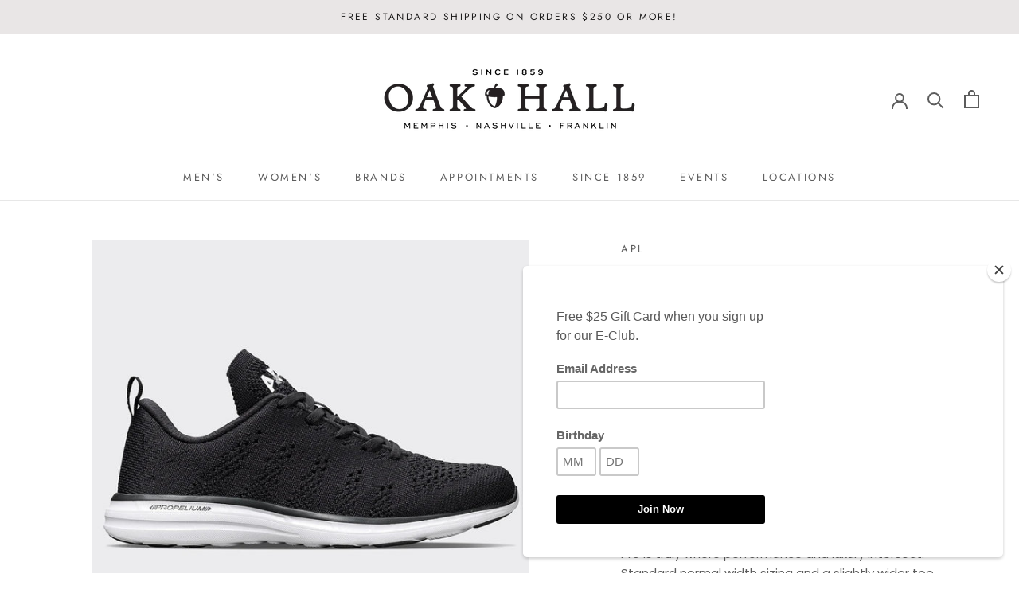

--- FILE ---
content_type: text/html; charset=utf-8
request_url: https://oakhall.com/products/techloom-pro-sneaker
body_size: 34973
content:
<!doctype html>

<html class="no-js" lang="en">
  <head>
<!-- Google tag (gtag.js) -->
<script async src="https://www.googletagmanager.com/gtag/js?id=G-2RPB0PDW9B"></script>
<script>
  window.dataLayer = window.dataLayer || [];
  function gtag(){dataLayer.push(arguments);}
  gtag('js', new Date());

  gtag('config', 'G-2RPB0PDW9B');
</script>
    <!-- Bing -->
    <meta name="msvalidate.01" content="7C50FBEC1BE4D93AB48CB60A6F65C0ED" />
    <!-- Schema -->
    <script type="application/ld+json">
{
  "@context": "https://schema.org",
  "@type": "LocalBusiness",
  "name": "Oak Hall, Inc.",
  "image": "https://oakhall.com/cdn/shop/files/OakHallNashvilleMemphis_1000bf3d-3a01-4a5f-912b-e25642e1e425_350x.jpg?v=1613738237",
  "@id": "",
  "url": "https://oakhall.com/",
  "telephone": ["901-761-3580", "615-454-6497"],
  "address": [
    {
      "@type": "PostalAddress",
      "streetAddress": "6150 Poplar Ave Suite 146",
      "addressLocality": "Memphis",
      "addressRegion": "TN",
      "postalCode": "38119",
      "addressCountry": "US"
    },
    {
      "@type": "PostalAddress",
      "streetAddress": "4017 Hillsboro Pike #303",
      "addressLocality": "Nashville",
      "addressRegion": "TN",
      "postalCode": "37215",
      "addressCountry": "US"
    }
  ],
  "geo": [
    {
      "@type": "GeoCoordinates",
      "latitude": 35.1025623,
      "longitude": -89.857355
    },
    {
      "@type": "GeoCoordinates",
      "latitude": 36.10365,
      "longitude": -86.8180693
    }
  ],
  "openingHoursSpecification": [
    {
      "@type": "OpeningHoursSpecification",
      "dayOfWeek": ["Monday", "Tuesday", "Wednesday", "Thursday", "Friday", "Saturday"],
      "opens": "10:00",
      "closes": "17:00",
      "validFor": "Memphis"
    },
    {
      "@type": "OpeningHoursSpecification",
      "dayOfWeek": ["Monday", "Tuesday", "Wednesday", "Thursday", "Friday", "Saturday"],
      "opens": "10:00",
      "closes": "18:00",
      "validFor": "Nashville"
    },
    {
      "@type": "OpeningHoursSpecification",
      "dayOfWeek": "Sunday",
      "opens": "13:00",
      "closes": "17:00",
      "validFor": "Nashville"
    }
  ],
  "hasMap": [
    {
      "@type": "Map",
      "url": "https://maps.google.com/maps?&cid=5598092430631254498",
      "validFor": "Memphis"
    },
    {
      "@type": "Map",
      "url": "https://maps.google.com/maps?&cid=6563955988913271642",
      "validFor": "Nashville"
    }
  ],
  "sameAs": [
    "https://www.facebook.com/oakhall",
    "https://twitter.com/OakHall1859",
    "https://www.instagram.com/oakhall/",
    "https://www.pinterest.com/oakhall/"
  ]
}
</script>


<!-- Start of Booster Apps Seo-0.1-->
<title>Techloom Pro Sneaker | Oak Hall, Inc.</title><meta name="description" content="The iconic APL® TechLoom Pro in Black/White/Black is the classic APL running shoe that helped start a movement. The patented one piece woven upper that features innovative performance textiles creates a truly intriguing visual of different knit pa..." /><script type="application/ld+json">
  {
    "@context": "https://schema.org",
    "@type": "WebSite",
    "name": "Oak Hall, Inc.",
    "url": "https://oakhall.com",
    "potentialAction": {
      "@type": "SearchAction",
      "query-input": "required name=query",
      "target": "https://oakhall.com/search?q={query}"
    }
  }
</script><script type="application/ld+json">
  {
    "@context": "https://schema.org",
    "@type": "Product",
    "name": "Techloom Pro Sneaker",
    "brand": {"@type": "Brand","name": "APL"},
    "sku": "7523568624",
    "mpn": "818507020076",
    "description": "The iconic APL® TechLoom Pro in Black\/White\/Black is the classic APL running shoe that helped start a movement. The patented one piece woven upper that features innovative performance textiles creates a truly intriguing visual of different knit patterns, color palettes, levels of depth, and intricacy not seen in other footwear. Cushioning is provided by proprietary Propelium® midsole\/outsole for extreme comfort and clean looks. The TechLoom Pro is truly where performance and luxury intersect. Standard normal width sizing and a slightly wider toe box. 8mm drop.\n ",
    "url": "https://oakhall.com/products/techloom-pro-sneaker","image": "https://oakhall.com/cdn/shop/products/TECHLOOM-PRO-BLK-WHT_1500x.jpg?v=1636130217","itemCondition": "https://schema.org/NewCondition",
    "offers": [{
          "@type": "Offer","price": "79.90","priceCurrency": "USD",
          "itemCondition": "https://schema.org/NewCondition",
          "url": "https://oakhall.com/products/techloom-pro-sneaker?variant=42006157361404",
          "sku": "7523568624",
          "mpn": "818507020076",
          "availability" : "https://schema.org/OutOfStock",
          "priceValidUntil": "2026-02-20","gtin12": "818507020076"},{
          "@type": "Offer","price": "79.90","priceCurrency": "USD",
          "itemCondition": "https://schema.org/NewCondition",
          "url": "https://oakhall.com/products/techloom-pro-sneaker?variant=42006157394172",
          "sku": "7523568625",
          "mpn": "818507020083",
          "availability" : "https://schema.org/OutOfStock",
          "priceValidUntil": "2026-02-20","gtin12": "818507020083"},{
          "@type": "Offer","price": "79.90","priceCurrency": "USD",
          "itemCondition": "https://schema.org/NewCondition",
          "url": "https://oakhall.com/products/techloom-pro-sneaker?variant=42006157426940",
          "sku": "7523568626",
          "mpn": "818507020090",
          "availability" : "https://schema.org/OutOfStock",
          "priceValidUntil": "2026-02-20","gtin12": "818507020090"},{
          "@type": "Offer","price": "79.90","priceCurrency": "USD",
          "itemCondition": "https://schema.org/NewCondition",
          "url": "https://oakhall.com/products/techloom-pro-sneaker?variant=42006157459708",
          "sku": "7523568627",
          "mpn": "818507020106",
          "availability" : "https://schema.org/OutOfStock",
          "priceValidUntil": "2026-02-20","gtin12": "818507020106"},{
          "@type": "Offer","price": "79.90","priceCurrency": "USD",
          "itemCondition": "https://schema.org/NewCondition",
          "url": "https://oakhall.com/products/techloom-pro-sneaker?variant=42006157492476",
          "sku": "7523568628",
          "mpn": "818507020113",
          "availability" : "https://schema.org/OutOfStock",
          "priceValidUntil": "2026-02-20","gtin12": "818507020113"},{
          "@type": "Offer","price": "79.90","priceCurrency": "USD",
          "itemCondition": "https://schema.org/NewCondition",
          "url": "https://oakhall.com/products/techloom-pro-sneaker?variant=42006157525244",
          "sku": "7523568629",
          "mpn": "818507020120",
          "availability" : "https://schema.org/OutOfStock",
          "priceValidUntil": "2026-02-20","gtin12": "818507020120"},{
          "@type": "Offer","price": "79.90","priceCurrency": "USD",
          "itemCondition": "https://schema.org/NewCondition",
          "url": "https://oakhall.com/products/techloom-pro-sneaker?variant=42006157558012",
          "sku": "7523568630",
          "mpn": "818507020137",
          "availability" : "https://schema.org/OutOfStock",
          "priceValidUntil": "2026-02-20","gtin12": "818507020137"},{
          "@type": "Offer","price": "79.90","priceCurrency": "USD",
          "itemCondition": "https://schema.org/NewCondition",
          "url": "https://oakhall.com/products/techloom-pro-sneaker?variant=42006157590780",
          "sku": "7523568631",
          "mpn": "818507020144",
          "availability" : "https://schema.org/OutOfStock",
          "priceValidUntil": "2026-02-20","gtin12": "818507020144"},{
          "@type": "Offer","price": "79.90","priceCurrency": "USD",
          "itemCondition": "https://schema.org/NewCondition",
          "url": "https://oakhall.com/products/techloom-pro-sneaker?variant=42006157623548",
          "sku": "7523568632",
          "mpn": "818507020151",
          "availability" : "https://schema.org/OutOfStock",
          "priceValidUntil": "2026-02-20","gtin12": "818507020151"}]}
</script>
<!-- end of Booster Apps SEO -->

<script>GSXMLHttpRequest = XMLHttpRequest;</script>
    <meta charset="utf-8"> 
    <meta http-equiv="X-UA-Compatible" content="IE=edge,chrome=1">
    <meta name="viewport" content="width=device-width, initial-scale=1.0, height=device-height, minimum-scale=1.0, maximum-scale=1.0">
    <meta name="theme-color" content="">

    
<link rel="canonical" href="https://oakhall.com/products/techloom-pro-sneaker"><link rel="shortcut icon" href="//oakhall.com/cdn/shop/files/OH_Acorn_Black_96x.png?v=1614348648" type="image/png"><meta property="og:type" content="product">
  <meta property="og:title" content="Techloom Pro Sneaker"><meta property="og:image" content="http://oakhall.com/cdn/shop/products/TECHLOOM-PRO-BLK-WHT_1024x.jpg?v=1636130217">
    <meta property="og:image:secure_url" content="https://oakhall.com/cdn/shop/products/TECHLOOM-PRO-BLK-WHT_1024x.jpg?v=1636130217"><meta property="og:image" content="http://oakhall.com/cdn/shop/products/TECHLOOM-PRO-BLK-WHT-T_1024x.jpg?v=1636130217">
    <meta property="og:image:secure_url" content="https://oakhall.com/cdn/shop/products/TECHLOOM-PRO-BLK-WHT-T_1024x.jpg?v=1636130217"><meta property="og:image" content="http://oakhall.com/cdn/shop/products/TECHLOOM-PRO-BLK-WHT-B_1024x.jpg?v=1636130217">
    <meta property="og:image:secure_url" content="https://oakhall.com/cdn/shop/products/TECHLOOM-PRO-BLK-WHT-B_1024x.jpg?v=1636130217"><meta property="product:price:amount" content="79.90">
  <meta property="product:price:currency" content="USD"><meta property="og:description" content="The iconic APL® TechLoom Pro in Black/White/Black is the classic APL running shoe that helped start a movement. The patented one piece woven upper that features innovative performance textiles creates a truly intriguing visual of different knit patterns, color palettes, levels of depth, and intricacy not seen in other "><meta property="og:url" content="https://oakhall.com/products/techloom-pro-sneaker">
<meta property="og:site_name" content="Oak Hall, Inc."><meta name="twitter:card" content="summary"><meta name="twitter:title" content="Techloom Pro Sneaker">
  <meta name="twitter:description" content="The iconic APL® TechLoom Pro in Black/White/Black is the classic APL running shoe that helped start a movement. The patented one piece woven upper that features innovative performance textiles creates a truly intriguing visual of different knit patterns, color palettes, levels of depth, and intricacy not seen in other footwear. Cushioning is provided by proprietary Propelium® midsole/outsole for extreme comfort and clean looks. The TechLoom Pro is truly where performance and luxury intersect. Standard normal width sizing and a slightly wider toe box. 8mm drop.
 ">
  <meta name="twitter:image" content="https://oakhall.com/cdn/shop/products/TECHLOOM-PRO-BLK-WHT_600x600_crop_center.jpg?v=1636130217">

    <script>window.performance && window.performance.mark && window.performance.mark('shopify.content_for_header.start');</script><meta name="google-site-verification" content="RyLRANZPmilMFsC7ITBcpNqx90SrpftSVZRna8GdY0Y">
<meta name="facebook-domain-verification" content="7gjbyo5afhgwayxljc2tcn77fkbwr9">
<meta id="shopify-digital-wallet" name="shopify-digital-wallet" content="/34919612475/digital_wallets/dialog">
<meta name="shopify-checkout-api-token" content="0862e1fd3d2ac4d18ccb7b2dbca17cfa">
<meta id="in-context-paypal-metadata" data-shop-id="34919612475" data-venmo-supported="false" data-environment="production" data-locale="en_US" data-paypal-v4="true" data-currency="USD">
<link rel="alternate" type="application/json+oembed" href="https://oakhall.com/products/techloom-pro-sneaker.oembed">
<script async="async" src="/checkouts/internal/preloads.js?locale=en-US"></script>
<link rel="preconnect" href="https://shop.app" crossorigin="anonymous">
<script async="async" src="https://shop.app/checkouts/internal/preloads.js?locale=en-US&shop_id=34919612475" crossorigin="anonymous"></script>
<script id="apple-pay-shop-capabilities" type="application/json">{"shopId":34919612475,"countryCode":"US","currencyCode":"USD","merchantCapabilities":["supports3DS"],"merchantId":"gid:\/\/shopify\/Shop\/34919612475","merchantName":"Oak Hall, Inc.","requiredBillingContactFields":["postalAddress","email","phone"],"requiredShippingContactFields":["postalAddress","email","phone"],"shippingType":"shipping","supportedNetworks":["visa","masterCard","amex","discover","elo","jcb"],"total":{"type":"pending","label":"Oak Hall, Inc.","amount":"1.00"},"shopifyPaymentsEnabled":true,"supportsSubscriptions":true}</script>
<script id="shopify-features" type="application/json">{"accessToken":"0862e1fd3d2ac4d18ccb7b2dbca17cfa","betas":["rich-media-storefront-analytics"],"domain":"oakhall.com","predictiveSearch":true,"shopId":34919612475,"locale":"en"}</script>
<script>var Shopify = Shopify || {};
Shopify.shop = "oak-hall-inc.myshopify.com";
Shopify.locale = "en";
Shopify.currency = {"active":"USD","rate":"1.0"};
Shopify.country = "US";
Shopify.theme = {"name":"Prestige with Zapiet [Afterpay 5\/4\/20]","id":96564117563,"schema_name":"Prestige","schema_version":"4.7.1","theme_store_id":855,"role":"main"};
Shopify.theme.handle = "null";
Shopify.theme.style = {"id":null,"handle":null};
Shopify.cdnHost = "oakhall.com/cdn";
Shopify.routes = Shopify.routes || {};
Shopify.routes.root = "/";</script>
<script type="module">!function(o){(o.Shopify=o.Shopify||{}).modules=!0}(window);</script>
<script>!function(o){function n(){var o=[];function n(){o.push(Array.prototype.slice.apply(arguments))}return n.q=o,n}var t=o.Shopify=o.Shopify||{};t.loadFeatures=n(),t.autoloadFeatures=n()}(window);</script>
<script>
  window.ShopifyPay = window.ShopifyPay || {};
  window.ShopifyPay.apiHost = "shop.app\/pay";
  window.ShopifyPay.redirectState = null;
</script>
<script id="shop-js-analytics" type="application/json">{"pageType":"product"}</script>
<script defer="defer" async type="module" src="//oakhall.com/cdn/shopifycloud/shop-js/modules/v2/client.init-shop-cart-sync_BdyHc3Nr.en.esm.js"></script>
<script defer="defer" async type="module" src="//oakhall.com/cdn/shopifycloud/shop-js/modules/v2/chunk.common_Daul8nwZ.esm.js"></script>
<script type="module">
  await import("//oakhall.com/cdn/shopifycloud/shop-js/modules/v2/client.init-shop-cart-sync_BdyHc3Nr.en.esm.js");
await import("//oakhall.com/cdn/shopifycloud/shop-js/modules/v2/chunk.common_Daul8nwZ.esm.js");

  window.Shopify.SignInWithShop?.initShopCartSync?.({"fedCMEnabled":true,"windoidEnabled":true});

</script>
<script>
  window.Shopify = window.Shopify || {};
  if (!window.Shopify.featureAssets) window.Shopify.featureAssets = {};
  window.Shopify.featureAssets['shop-js'] = {"shop-cart-sync":["modules/v2/client.shop-cart-sync_QYOiDySF.en.esm.js","modules/v2/chunk.common_Daul8nwZ.esm.js"],"init-fed-cm":["modules/v2/client.init-fed-cm_DchLp9rc.en.esm.js","modules/v2/chunk.common_Daul8nwZ.esm.js"],"shop-button":["modules/v2/client.shop-button_OV7bAJc5.en.esm.js","modules/v2/chunk.common_Daul8nwZ.esm.js"],"init-windoid":["modules/v2/client.init-windoid_DwxFKQ8e.en.esm.js","modules/v2/chunk.common_Daul8nwZ.esm.js"],"shop-cash-offers":["modules/v2/client.shop-cash-offers_DWtL6Bq3.en.esm.js","modules/v2/chunk.common_Daul8nwZ.esm.js","modules/v2/chunk.modal_CQq8HTM6.esm.js"],"shop-toast-manager":["modules/v2/client.shop-toast-manager_CX9r1SjA.en.esm.js","modules/v2/chunk.common_Daul8nwZ.esm.js"],"init-shop-email-lookup-coordinator":["modules/v2/client.init-shop-email-lookup-coordinator_UhKnw74l.en.esm.js","modules/v2/chunk.common_Daul8nwZ.esm.js"],"pay-button":["modules/v2/client.pay-button_DzxNnLDY.en.esm.js","modules/v2/chunk.common_Daul8nwZ.esm.js"],"avatar":["modules/v2/client.avatar_BTnouDA3.en.esm.js"],"init-shop-cart-sync":["modules/v2/client.init-shop-cart-sync_BdyHc3Nr.en.esm.js","modules/v2/chunk.common_Daul8nwZ.esm.js"],"shop-login-button":["modules/v2/client.shop-login-button_D8B466_1.en.esm.js","modules/v2/chunk.common_Daul8nwZ.esm.js","modules/v2/chunk.modal_CQq8HTM6.esm.js"],"init-customer-accounts-sign-up":["modules/v2/client.init-customer-accounts-sign-up_C8fpPm4i.en.esm.js","modules/v2/client.shop-login-button_D8B466_1.en.esm.js","modules/v2/chunk.common_Daul8nwZ.esm.js","modules/v2/chunk.modal_CQq8HTM6.esm.js"],"init-shop-for-new-customer-accounts":["modules/v2/client.init-shop-for-new-customer-accounts_CVTO0Ztu.en.esm.js","modules/v2/client.shop-login-button_D8B466_1.en.esm.js","modules/v2/chunk.common_Daul8nwZ.esm.js","modules/v2/chunk.modal_CQq8HTM6.esm.js"],"init-customer-accounts":["modules/v2/client.init-customer-accounts_dRgKMfrE.en.esm.js","modules/v2/client.shop-login-button_D8B466_1.en.esm.js","modules/v2/chunk.common_Daul8nwZ.esm.js","modules/v2/chunk.modal_CQq8HTM6.esm.js"],"shop-follow-button":["modules/v2/client.shop-follow-button_CkZpjEct.en.esm.js","modules/v2/chunk.common_Daul8nwZ.esm.js","modules/v2/chunk.modal_CQq8HTM6.esm.js"],"lead-capture":["modules/v2/client.lead-capture_BntHBhfp.en.esm.js","modules/v2/chunk.common_Daul8nwZ.esm.js","modules/v2/chunk.modal_CQq8HTM6.esm.js"],"checkout-modal":["modules/v2/client.checkout-modal_CfxcYbTm.en.esm.js","modules/v2/chunk.common_Daul8nwZ.esm.js","modules/v2/chunk.modal_CQq8HTM6.esm.js"],"shop-login":["modules/v2/client.shop-login_Da4GZ2H6.en.esm.js","modules/v2/chunk.common_Daul8nwZ.esm.js","modules/v2/chunk.modal_CQq8HTM6.esm.js"],"payment-terms":["modules/v2/client.payment-terms_MV4M3zvL.en.esm.js","modules/v2/chunk.common_Daul8nwZ.esm.js","modules/v2/chunk.modal_CQq8HTM6.esm.js"]};
</script>
<script>(function() {
  var isLoaded = false;
  function asyncLoad() {
    if (isLoaded) return;
    isLoaded = true;
    var urls = ["https:\/\/chimpstatic.com\/mcjs-connected\/js\/users\/9df9d03e39921fe1b1cecf33f\/a974b182a6949a58bc15e4507.js?shop=oak-hall-inc.myshopify.com","https:\/\/wrapin.prezenapps.com\/public\/js\/load-wrapin-app.js?shop=oak-hall-inc.myshopify.com","https:\/\/storage.nfcube.com\/instafeed-9a5857c9ea55afb80baf9777e8c3642b.js?shop=oak-hall-inc.myshopify.com"];
    for (var i = 0; i < urls.length; i++) {
      var s = document.createElement('script');
      s.type = 'text/javascript';
      s.async = true;
      s.src = urls[i];
      var x = document.getElementsByTagName('script')[0];
      x.parentNode.insertBefore(s, x);
    }
  };
  if(window.attachEvent) {
    window.attachEvent('onload', asyncLoad);
  } else {
    window.addEventListener('load', asyncLoad, false);
  }
})();</script>
<script id="__st">var __st={"a":34919612475,"offset":-21600,"reqid":"6537139f-4aae-40f1-8e59-c0a545db1055-1768986308","pageurl":"oakhall.com\/products\/techloom-pro-sneaker","u":"571a298df032","p":"product","rtyp":"product","rid":7434327621884};</script>
<script>window.ShopifyPaypalV4VisibilityTracking = true;</script>
<script id="captcha-bootstrap">!function(){'use strict';const t='contact',e='account',n='new_comment',o=[[t,t],['blogs',n],['comments',n],[t,'customer']],c=[[e,'customer_login'],[e,'guest_login'],[e,'recover_customer_password'],[e,'create_customer']],r=t=>t.map((([t,e])=>`form[action*='/${t}']:not([data-nocaptcha='true']) input[name='form_type'][value='${e}']`)).join(','),a=t=>()=>t?[...document.querySelectorAll(t)].map((t=>t.form)):[];function s(){const t=[...o],e=r(t);return a(e)}const i='password',u='form_key',d=['recaptcha-v3-token','g-recaptcha-response','h-captcha-response',i],f=()=>{try{return window.sessionStorage}catch{return}},m='__shopify_v',_=t=>t.elements[u];function p(t,e,n=!1){try{const o=window.sessionStorage,c=JSON.parse(o.getItem(e)),{data:r}=function(t){const{data:e,action:n}=t;return t[m]||n?{data:e,action:n}:{data:t,action:n}}(c);for(const[e,n]of Object.entries(r))t.elements[e]&&(t.elements[e].value=n);n&&o.removeItem(e)}catch(o){console.error('form repopulation failed',{error:o})}}const l='form_type',E='cptcha';function T(t){t.dataset[E]=!0}const w=window,h=w.document,L='Shopify',v='ce_forms',y='captcha';let A=!1;((t,e)=>{const n=(g='f06e6c50-85a8-45c8-87d0-21a2b65856fe',I='https://cdn.shopify.com/shopifycloud/storefront-forms-hcaptcha/ce_storefront_forms_captcha_hcaptcha.v1.5.2.iife.js',D={infoText:'Protected by hCaptcha',privacyText:'Privacy',termsText:'Terms'},(t,e,n)=>{const o=w[L][v],c=o.bindForm;if(c)return c(t,g,e,D).then(n);var r;o.q.push([[t,g,e,D],n]),r=I,A||(h.body.append(Object.assign(h.createElement('script'),{id:'captcha-provider',async:!0,src:r})),A=!0)});var g,I,D;w[L]=w[L]||{},w[L][v]=w[L][v]||{},w[L][v].q=[],w[L][y]=w[L][y]||{},w[L][y].protect=function(t,e){n(t,void 0,e),T(t)},Object.freeze(w[L][y]),function(t,e,n,w,h,L){const[v,y,A,g]=function(t,e,n){const i=e?o:[],u=t?c:[],d=[...i,...u],f=r(d),m=r(i),_=r(d.filter((([t,e])=>n.includes(e))));return[a(f),a(m),a(_),s()]}(w,h,L),I=t=>{const e=t.target;return e instanceof HTMLFormElement?e:e&&e.form},D=t=>v().includes(t);t.addEventListener('submit',(t=>{const e=I(t);if(!e)return;const n=D(e)&&!e.dataset.hcaptchaBound&&!e.dataset.recaptchaBound,o=_(e),c=g().includes(e)&&(!o||!o.value);(n||c)&&t.preventDefault(),c&&!n&&(function(t){try{if(!f())return;!function(t){const e=f();if(!e)return;const n=_(t);if(!n)return;const o=n.value;o&&e.removeItem(o)}(t);const e=Array.from(Array(32),(()=>Math.random().toString(36)[2])).join('');!function(t,e){_(t)||t.append(Object.assign(document.createElement('input'),{type:'hidden',name:u})),t.elements[u].value=e}(t,e),function(t,e){const n=f();if(!n)return;const o=[...t.querySelectorAll(`input[type='${i}']`)].map((({name:t})=>t)),c=[...d,...o],r={};for(const[a,s]of new FormData(t).entries())c.includes(a)||(r[a]=s);n.setItem(e,JSON.stringify({[m]:1,action:t.action,data:r}))}(t,e)}catch(e){console.error('failed to persist form',e)}}(e),e.submit())}));const S=(t,e)=>{t&&!t.dataset[E]&&(n(t,e.some((e=>e===t))),T(t))};for(const o of['focusin','change'])t.addEventListener(o,(t=>{const e=I(t);D(e)&&S(e,y())}));const B=e.get('form_key'),M=e.get(l),P=B&&M;t.addEventListener('DOMContentLoaded',(()=>{const t=y();if(P)for(const e of t)e.elements[l].value===M&&p(e,B);[...new Set([...A(),...v().filter((t=>'true'===t.dataset.shopifyCaptcha))])].forEach((e=>S(e,t)))}))}(h,new URLSearchParams(w.location.search),n,t,e,['guest_login'])})(!0,!0)}();</script>
<script integrity="sha256-4kQ18oKyAcykRKYeNunJcIwy7WH5gtpwJnB7kiuLZ1E=" data-source-attribution="shopify.loadfeatures" defer="defer" src="//oakhall.com/cdn/shopifycloud/storefront/assets/storefront/load_feature-a0a9edcb.js" crossorigin="anonymous"></script>
<script crossorigin="anonymous" defer="defer" src="//oakhall.com/cdn/shopifycloud/storefront/assets/shopify_pay/storefront-65b4c6d7.js?v=20250812"></script>
<script data-source-attribution="shopify.dynamic_checkout.dynamic.init">var Shopify=Shopify||{};Shopify.PaymentButton=Shopify.PaymentButton||{isStorefrontPortableWallets:!0,init:function(){window.Shopify.PaymentButton.init=function(){};var t=document.createElement("script");t.src="https://oakhall.com/cdn/shopifycloud/portable-wallets/latest/portable-wallets.en.js",t.type="module",document.head.appendChild(t)}};
</script>
<script data-source-attribution="shopify.dynamic_checkout.buyer_consent">
  function portableWalletsHideBuyerConsent(e){var t=document.getElementById("shopify-buyer-consent"),n=document.getElementById("shopify-subscription-policy-button");t&&n&&(t.classList.add("hidden"),t.setAttribute("aria-hidden","true"),n.removeEventListener("click",e))}function portableWalletsShowBuyerConsent(e){var t=document.getElementById("shopify-buyer-consent"),n=document.getElementById("shopify-subscription-policy-button");t&&n&&(t.classList.remove("hidden"),t.removeAttribute("aria-hidden"),n.addEventListener("click",e))}window.Shopify?.PaymentButton&&(window.Shopify.PaymentButton.hideBuyerConsent=portableWalletsHideBuyerConsent,window.Shopify.PaymentButton.showBuyerConsent=portableWalletsShowBuyerConsent);
</script>
<script data-source-attribution="shopify.dynamic_checkout.cart.bootstrap">document.addEventListener("DOMContentLoaded",(function(){function t(){return document.querySelector("shopify-accelerated-checkout-cart, shopify-accelerated-checkout")}if(t())Shopify.PaymentButton.init();else{new MutationObserver((function(e,n){t()&&(Shopify.PaymentButton.init(),n.disconnect())})).observe(document.body,{childList:!0,subtree:!0})}}));
</script>
<link id="shopify-accelerated-checkout-styles" rel="stylesheet" media="screen" href="https://oakhall.com/cdn/shopifycloud/portable-wallets/latest/accelerated-checkout-backwards-compat.css" crossorigin="anonymous">
<style id="shopify-accelerated-checkout-cart">
        #shopify-buyer-consent {
  margin-top: 1em;
  display: inline-block;
  width: 100%;
}

#shopify-buyer-consent.hidden {
  display: none;
}

#shopify-subscription-policy-button {
  background: none;
  border: none;
  padding: 0;
  text-decoration: underline;
  font-size: inherit;
  cursor: pointer;
}

#shopify-subscription-policy-button::before {
  box-shadow: none;
}

      </style>

<script>window.performance && window.performance.mark && window.performance.mark('shopify.content_for_header.end');</script>

    <link rel="stylesheet" href="//oakhall.com/cdn/shop/t/5/assets/theme.scss.css?v=139082470401833855511757002122">

    <script>
      // This allows to expose several variables to the global scope, to be used in scripts
      window.theme = {
        pageType: "product",
        moneyFormat: "${{amount}}",
        moneyWithCurrencyFormat: "${{amount}} USD",
        productImageSize: "square",
        searchMode: "product",
        showPageTransition: true,
        showElementStaggering: true,
        showImageZooming: true
      };

      window.routes = {
        rootUrl: "\/",
        cartUrl: "\/cart",
        cartAddUrl: "\/cart\/add",
        cartChangeUrl: "\/cart\/change",
        searchUrl: "\/search",
        productRecommendationsUrl: "\/recommendations\/products"
      };

      window.languages = {
        cartAddNote: "**PLEASE PUT 9 DIGIT GIFT CARD NUMBER OR ANY OTHER SPECIAL REQUEST IN THE BOX BELOW.**",
        cartEditNote: "Edit Order Note",
        productImageLoadingError: "This image could not be loaded. Please try to reload the page.",
        productFormAddToCart: "Add to cart",
        productFormUnavailable: "Unavailable",
        productFormSoldOut: "Sold Out",
        shippingEstimatorOneResult: "1 option available:",
        shippingEstimatorMoreResults: "{{count}} options available:",
        shippingEstimatorNoResults: "No shipping could be found"
      };

      window.lazySizesConfig = {
        loadHidden: false,
        hFac: 0.5,
        expFactor: 2,
        ricTimeout: 150,
        lazyClass: 'Image--lazyLoad',
        loadingClass: 'Image--lazyLoading',
        loadedClass: 'Image--lazyLoaded'
      };

      document.documentElement.className = document.documentElement.className.replace('no-js', 'js');
      document.documentElement.style.setProperty('--window-height', window.innerHeight + 'px');

      // We do a quick detection of some features (we could use Modernizr but for so little...)
      (function() {
        document.documentElement.className += ((window.CSS && window.CSS.supports('(position: sticky) or (position: -webkit-sticky)')) ? ' supports-sticky' : ' no-supports-sticky');
        document.documentElement.className += (window.matchMedia('(-moz-touch-enabled: 1), (hover: none)')).matches ? ' no-supports-hover' : ' supports-hover';
      }());
    </script>

    <script src="//oakhall.com/cdn/shop/t/5/assets/lazysizes.min.js?v=174358363404432586981588617131" async></script><script src="https://polyfill-fastly.net/v3/polyfill.min.js?unknown=polyfill&features=fetch,Element.prototype.closest,Element.prototype.remove,Element.prototype.classList,Array.prototype.includes,Array.prototype.fill,Object.assign,CustomEvent,IntersectionObserver,IntersectionObserverEntry,URL" defer></script>
    <script src="//oakhall.com/cdn/shop/t/5/assets/libs.min.js?v=26178543184394469741588617132" defer></script>
    <script src="//oakhall.com/cdn/shop/t/5/assets/theme.min.js?v=101812004007097122321588617135" defer></script>
    <script src="//oakhall.com/cdn/shop/t/5/assets/custom.js?v=183944157590872491501588617130" defer></script>

    <script>
      (function () {
        window.onpageshow = function() {
          if (window.theme.showPageTransition) {
            var pageTransition = document.querySelector('.PageTransition');

            if (pageTransition) {
              pageTransition.style.visibility = 'visible';
              pageTransition.style.opacity = '0';
            }
          }

          // When the page is loaded from the cache, we have to reload the cart content
//           document.documentElement.dispatchEvent(new CustomEvent('cart:refresh', {
//             bubbles: true
//           }));
        };
      })();
    </script>

    
  <script type="application/ld+json">
  {
    "@context": "http://schema.org",
    "@type": "Product",
    "offers": [{
          "@type": "Offer",
          "name": "8 M \/ Black\/White",
          "availability":"https://schema.org/OutOfStock",
          "price": 79.9,
          "priceCurrency": "USD",
          "priceValidUntil": "2026-01-31","sku": "7523568624","url": "/products/techloom-pro-sneaker/products/techloom-pro-sneaker?variant=42006157361404"
        },
{
          "@type": "Offer",
          "name": "8.5 M \/ Black\/White",
          "availability":"https://schema.org/OutOfStock",
          "price": 79.9,
          "priceCurrency": "USD",
          "priceValidUntil": "2026-01-31","sku": "7523568625","url": "/products/techloom-pro-sneaker/products/techloom-pro-sneaker?variant=42006157394172"
        },
{
          "@type": "Offer",
          "name": "9 M \/ Black\/White",
          "availability":"https://schema.org/OutOfStock",
          "price": 79.9,
          "priceCurrency": "USD",
          "priceValidUntil": "2026-01-31","sku": "7523568626","url": "/products/techloom-pro-sneaker/products/techloom-pro-sneaker?variant=42006157426940"
        },
{
          "@type": "Offer",
          "name": "9.5 M \/ Black\/White",
          "availability":"https://schema.org/OutOfStock",
          "price": 79.9,
          "priceCurrency": "USD",
          "priceValidUntil": "2026-01-31","sku": "7523568627","url": "/products/techloom-pro-sneaker/products/techloom-pro-sneaker?variant=42006157459708"
        },
{
          "@type": "Offer",
          "name": "10 M \/ Black\/White",
          "availability":"https://schema.org/OutOfStock",
          "price": 79.9,
          "priceCurrency": "USD",
          "priceValidUntil": "2026-01-31","sku": "7523568628","url": "/products/techloom-pro-sneaker/products/techloom-pro-sneaker?variant=42006157492476"
        },
{
          "@type": "Offer",
          "name": "10.5 M \/ Black\/White",
          "availability":"https://schema.org/OutOfStock",
          "price": 79.9,
          "priceCurrency": "USD",
          "priceValidUntil": "2026-01-31","sku": "7523568629","url": "/products/techloom-pro-sneaker/products/techloom-pro-sneaker?variant=42006157525244"
        },
{
          "@type": "Offer",
          "name": "11 M \/ Black\/White",
          "availability":"https://schema.org/OutOfStock",
          "price": 79.9,
          "priceCurrency": "USD",
          "priceValidUntil": "2026-01-31","sku": "7523568630","url": "/products/techloom-pro-sneaker/products/techloom-pro-sneaker?variant=42006157558012"
        },
{
          "@type": "Offer",
          "name": "11.5 M \/ Black\/White",
          "availability":"https://schema.org/OutOfStock",
          "price": 79.9,
          "priceCurrency": "USD",
          "priceValidUntil": "2026-01-31","sku": "7523568631","url": "/products/techloom-pro-sneaker/products/techloom-pro-sneaker?variant=42006157590780"
        },
{
          "@type": "Offer",
          "name": "12 M \/ Black\/White",
          "availability":"https://schema.org/OutOfStock",
          "price": 79.9,
          "priceCurrency": "USD",
          "priceValidUntil": "2026-01-31","sku": "7523568632","url": "/products/techloom-pro-sneaker/products/techloom-pro-sneaker?variant=42006157623548"
        }
],
      "gtin12": "818507020076",
      "productId": "818507020076",
    "brand": {
      "name": "APL"
    },
    "name": "Techloom Pro Sneaker",
    "description": "The iconic APL® TechLoom Pro in Black\/White\/Black is the classic APL running shoe that helped start a movement. The patented one piece woven upper that features innovative performance textiles creates a truly intriguing visual of different knit patterns, color palettes, levels of depth, and intricacy not seen in other footwear. Cushioning is provided by proprietary Propelium® midsole\/outsole for extreme comfort and clean looks. The TechLoom Pro is truly where performance and luxury intersect. Standard normal width sizing and a slightly wider toe box. 8mm drop.\n ",
    "category": "Shoes",
    "url": "/products/techloom-pro-sneaker/products/techloom-pro-sneaker",
    "sku": "7523568624",
    "image": {
      "@type": "ImageObject",
      "url": "https://oakhall.com/cdn/shop/products/TECHLOOM-PRO-BLK-WHT_1024x.jpg?v=1636130217",
      "image": "https://oakhall.com/cdn/shop/products/TECHLOOM-PRO-BLK-WHT_1024x.jpg?v=1636130217",
      "name": "Techloom Pro Sneaker - Oak Hall",
      "width": "1024",
      "height": "1024"
    }
  }
  </script>



  <script type="application/ld+json">
  {
    "@context": "http://schema.org",
    "@type": "BreadcrumbList",
  "itemListElement": [{
      "@type": "ListItem",
      "position": 1,
      "name": "Translation missing: en.general.breadcrumb.home",
      "item": "https://oakhall.com"
    },{
          "@type": "ListItem",
          "position": 2,
          "name": "Techloom Pro Sneaker",
          "item": "https://oakhall.com/products/techloom-pro-sneaker"
        }]
  }
  </script>

  
<!-- Zapiet | Store Pickup + Delivery -->


<style type="text/css">
.mfp-bg{z-index:999999998;overflow:hidden;background:#0b0b0b;opacity:.8}.mfp-bg,.mfp-wrap{top:0;left:0;width:100%;height:100%;position:fixed}.mfp-wrap{z-index:999999999;outline:none!important;-webkit-backface-visibility:hidden}.mfp-container{text-align:center;position:absolute;width:100%;height:100%;left:0;top:0;padding:0 8px;-webkit-box-sizing:border-box;box-sizing:border-box}.mfp-container:before{content:"";display:inline-block;height:100%;vertical-align:middle}.mfp-align-top .mfp-container:before{display:none}.mfp-content{position:relative;display:inline-block;vertical-align:middle;margin:0 auto;text-align:left;z-index:1045}.mfp-ajax-holder .mfp-content,.mfp-inline-holder .mfp-content{width:100%;cursor:auto}.mfp-ajax-cur{cursor:progress}.mfp-zoom-out-cur,.mfp-zoom-out-cur .mfp-image-holder .mfp-close{cursor:-webkit-zoom-out;cursor:zoom-out}.mfp-zoom{cursor:pointer;cursor:-webkit-zoom-in;cursor:zoom-in}.mfp-auto-cursor .mfp-content{cursor:auto}.mfp-arrow,.mfp-close,.mfp-counter,.mfp-preloader{-webkit-user-select:none;-moz-user-select:none;-ms-user-select:none;user-select:none}.mfp-loading.mfp-figure{display:none}.mfp-hide{display:none!important}.mfp-preloader{color:#ccc;position:absolute;top:50%;width:auto;text-align:center;margin-top:-.8em;left:8px;right:8px;z-index:1044}.mfp-preloader a{color:#ccc}.mfp-preloader a:hover{color:#fff}.mfp-s-error .mfp-content,.mfp-s-ready .mfp-preloader{display:none}button.mfp-arrow,button.mfp-close{overflow:visible;cursor:pointer;background:transparent;border:0;-webkit-appearance:none;display:block;outline:none;padding:0;z-index:1046;-webkit-box-shadow:none;box-shadow:none;-ms-touch-action:manipulation;touch-action:manipulation}button::-moz-focus-inner{padding:0;border:0}.mfp-close{width:44px;height:44px;line-height:44px;position:absolute;right:0;top:0;text-decoration:none;text-align:center;opacity:.65;padding:0 0 18px 10px;color:#fff;font-style:normal;font-size:28px;font-family:Arial,Baskerville,monospace}.mfp-close:focus,.mfp-close:hover{opacity:1}.mfp-close:active{top:1px}.mfp-close-btn-in .mfp-close{color:#333}@media (max-width:900px){.mfp-container{padding-left:6px;padding-right:6px}}.picker,.picker__holder{width:100%;position:absolute}.picker{font-size:16px;text-align:left;line-height:1.2;color:#000;z-index:10000;-webkit-user-select:none;-moz-user-select:none;-ms-user-select:none;user-select:none}.picker__input{cursor:default}.picker__input.picker__input--active{border-color:#0089ec}.picker__holder{overflow-y:auto;-webkit-overflow-scrolling:touch;background:#fff;border:1px solid #aaa;border-top-width:0;border-bottom-width:0;border-radius:0 0 5px 5px;-webkit-box-sizing:border-box;box-sizing:border-box;min-width:176px;max-width:466px;max-height:0;-ms-filter:"progid:DXImageTransform.Microsoft.Alpha(Opacity=0)";filter:alpha(opacity=0);-moz-opacity:0;opacity:0;-webkit-transform:translateY(-1em)perspective(600px)rotateX(10deg);transform:translateY(-1em)perspective(600px)rotateX(10deg);transition:-webkit-transform .15s ease-out,opacity .15s ease-out,max-height 0s .15s,border-width 0s .15s;-webkit-transition:opacity .15s ease-out,max-height 0s .15s,border-width 0s .15s,-webkit-transform .15s ease-out;transition:opacity .15s ease-out,max-height 0s .15s,border-width 0s .15s,-webkit-transform .15s ease-out;transition:transform .15s ease-out,opacity .15s ease-out,max-height 0s .15s,border-width 0s .15s;transition:transform .15s ease-out,opacity .15s ease-out,max-height 0s .15s,border-width 0s .15s,-webkit-transform .15s ease-out}.picker__frame{padding:1px}.picker__wrap{margin:-1px}.picker--opened .picker__holder{max-height:25em;-ms-filter:"progid:DXImageTransform.Microsoft.Alpha(Opacity=100)";filter:alpha(opacity=100);-moz-opacity:1;opacity:1;border-top-width:1px;border-bottom-width:1px;-webkit-transform:translateY(0)perspective(600px)rotateX(0);transform:translateY(0)perspective(600px)rotateX(0);transition:-webkit-transform .15s ease-out,opacity .15s ease-out,max-height 0s,border-width 0s;-webkit-transition:opacity .15s ease-out,max-height 0s,border-width 0s,-webkit-transform .15s ease-out;transition:opacity .15s ease-out,max-height 0s,border-width 0s,-webkit-transform .15s ease-out;transition:transform .15s ease-out,opacity .15s ease-out,max-height 0s,border-width 0s;transition:transform .15s ease-out,opacity .15s ease-out,max-height 0s,border-width 0s,-webkit-transform .15s ease-out;-webkit-box-shadow:0 6px 18px 1px rgba(0,0,0,.12);box-shadow:0 6px 18px 1px rgba(0,0,0,.12)}.picker__footer,.picker__header,.picker__table{text-align:center}.picker__day--highlighted,.picker__select--month:focus,.picker__select--year:focus{border-color:#0089ec}.picker__box{padding:0 1em}.picker__header{position:relative;margin-top:.75em}.picker__month,.picker__year{font-weight:500;display:inline-block;margin-left:.25em;margin-right:.25em}.picker__year{color:#999;font-size:.8em;font-style:italic}.picker__select--month,.picker__select--year{border:1px solid #b7b7b7;height:2em;padding:.5em;margin-left:.25em;margin-right:.25em}.picker__select--month{width:35%}.picker__select--year{width:22.5%}.picker__nav--next,.picker__nav--prev{position:absolute;padding:.5em 1.25em;width:1em;height:1em;-webkit-box-sizing:content-box;box-sizing:content-box;top:-.25em}.picker__nav--prev{left:-1em;padding-right:1.25em}.picker__nav--next{right:-1em;padding-left:1.25em}@media (min-width:24.5em){.picker__select--month,.picker__select--year{margin-top:-.5em}.picker__nav--next,.picker__nav--prev{top:-.33em}.picker__nav--prev{padding-right:1.5em}.picker__nav--next{padding-left:1.5em}}.picker__nav--next:before,.picker__nav--prev:before{content:" ";border-top:.5em solid transparent;border-bottom:.5em solid transparent;border-right:.75em solid #000;width:0;height:0;display:block;margin:0 auto}.picker__nav--next:before{border-right:0;border-left:.75em solid #000}.picker__nav--next:hover,.picker__nav--prev:hover{cursor:pointer;color:#000;background:#b1dcfb}.picker__nav--disabled,.picker__nav--disabled:before,.picker__nav--disabled:before:hover,.picker__nav--disabled:hover{cursor:default;background:0 0;border-right-color:#f5f5f5;border-left-color:#f5f5f5}.picker--focused .picker__day--highlighted,.picker__day--highlighted:hover,.picker__day--infocus:hover,.picker__day--outfocus:hover{color:#000;cursor:pointer;background:#b1dcfb}.picker__table{border-collapse:collapse;border-spacing:0;table-layout:fixed;font-size:inherit;width:100%;margin-top:.75em;margin-bottom:.5em}@media (min-height:33.875em){.picker__table{margin-bottom:.75em}}.picker__table td{margin:0;padding:0}.picker__weekday{width:14.285714286%;font-size:.75em;padding-bottom:.25em;color:#999;font-weight:500}@media (min-height:33.875em){.picker__weekday{padding-bottom:.5em}}.picker__day{padding:.3125em 0;font-weight:200;border:1px solid transparent}.picker__day--today{position:relative}.picker__day--today:before{content:" ";position:absolute;top:2px;right:2px;width:0;height:0;border-top:.5em solid #0059bc;border-left:.5em solid transparent}.picker__day--disabled:before{border-top-color:#aaa}.picker__day--outfocus{color:#ddd}.picker--focused .picker__day--selected,.picker__day--selected,.picker__day--selected:hover{background:#0089ec;color:#fff}.picker--focused .picker__day--disabled,.picker__day--disabled,.picker__day--disabled:hover{background:#f5f5f5;border-color:#f5f5f5;color:#ddd;cursor:default}.picker__day--highlighted.picker__day--disabled,.picker__day--highlighted.picker__day--disabled:hover{background:#bbb}.picker__button--clear,.picker__button--close,.picker__button--today{border:1px solid #fff;background:#fff;font-size:.8em;padding:.66em 0;font-weight:700;width:33%;display:inline-block;vertical-align:bottom}.picker__button--clear:hover,.picker__button--close:hover,.picker__button--today:hover{cursor:pointer;color:#000;background:#b1dcfb;border-bottom-color:#b1dcfb}.picker__button--clear:focus,.picker__button--close:focus,.picker__button--today:focus{background:#b1dcfb;border-color:#0089ec;outline:0}.picker__button--clear:before,.picker__button--close:before,.picker__button--today:before{position:relative;display:inline-block;height:0}.picker__button--clear:before,.picker__button--today:before{content:" ";margin-right:.45em}.picker__button--today:before{top:-.05em;width:0;border-top:.66em solid #0059bc;border-left:.66em solid transparent}.picker__button--clear:before{top:-.25em;width:.66em;border-top:3px solid #e20}.picker__button--close:before{content:"\D7";top:-.1em;vertical-align:top;font-size:1.1em;margin-right:.35em;color:#777}.picker__button--today[disabled],.picker__button--today[disabled]:hover{background:#f5f5f5;border-color:#f5f5f5;color:#ddd;cursor:default}.picker__button--today[disabled]:before{border-top-color:#aaa}.picker--focused .picker__list-item--highlighted,.picker__list-item--highlighted:hover,.picker__list-item:hover{background:#b1dcfb;cursor:pointer;color:#000}.picker__list{list-style:none;padding:.75em 0 4.2em;margin:0}.picker__list-item{border-bottom:1px solid #ddd;border-top:1px solid #ddd;margin-bottom:-1px;position:relative;background:#fff;padding:.75em 1.25em}@media (min-height:46.75em){.picker__list-item{padding:.5em 1em}}.picker__list-item--highlighted,.picker__list-item:hover{border-color:#0089ec;z-index:10}.picker--focused .picker__list-item--selected,.picker__list-item--selected,.picker__list-item--selected:hover{background:#0089ec;color:#fff;z-index:10}.picker--focused .picker__list-item--disabled,.picker__list-item--disabled,.picker__list-item--disabled:hover{background:#f5f5f5;color:#ddd;cursor:default;border-color:#ddd;z-index:auto}.picker--time .picker__button--clear{display:block;width:80%;margin:1em auto 0;padding:1em 1.25em;background:0 0;border:0;font-weight:500;font-size:.67em;text-align:center;text-transform:uppercase;color:#666}.picker--time .picker__button--clear:focus,.picker--time .picker__button--clear:hover{background:#e20;border-color:#e20;cursor:pointer;color:#fff;outline:0}.picker--time .picker__button--clear:before{top:-.25em;color:#666;font-size:1.25em;font-weight:700}.picker--time .picker__button--clear:focus:before,.picker--time .picker__button--clear:hover:before{color:#fff;border-color:#fff}.picker--time{min-width:256px;max-width:320px}.picker--time .picker__holder{background:#f2f2f2}@media (min-height:40.125em){.picker--time .picker__holder{font-size:.875em}}.picker--time .picker__box{padding:0;position:relative}#storePickupApp{display:-webkit-box;display:-ms-flexbox;display:flex;-webkit-box-orient:vertical;-webkit-box-direction:normal;-ms-flex-direction:column;flex-direction:column;margin-bottom:1rem;margin-top:1rem;text-align:left}#storePickupApp tr{display:table-row}#storePickupApp tr td{display:table-cell;float:inherit;padding:0}#storePickupApp .address{margin-bottom:0;padding-bottom:0}#storePickupApp .filterByRegion select{width:100%}#storePickupApp .row{display:block}#storePickupApp .picker__weekday{padding:1em!important;display:table-cell;float:inherit}#storePickupApp input[type=text]{-webkit-box-flex:1;-ms-flex-positive:1;flex-grow:1;padding:.7em 1em;border:1px solid #dadada;-webkit-box-shadow:inset 0 1px 3px #ddd;box-shadow:inset 0 1px 3px #ddd;-webkit-box-sizing:border-box;box-sizing:border-box;border-radius:4px;width:100%;margin-bottom:0;font-size:.9em;line-height:1em;height:inherit}#storePickupApp p{padding:0;margin:10px 0;font-size:.9em}#storePickupApp .pickupPagination{padding:0;margin:1em 0 0;font-size:.9em;display:-webkit-box;display:-ms-flexbox;display:flex;-webkit-box-align:center;-ms-flex-align:center;align-items:center;-webkit-box-pack:center;-ms-flex-pack:center;justify-content:center}#storePickupApp .pickupPagination li{margin-right:.4em;border:1px solid #dadada;border-radius:4px;display:-webkit-box;display:-ms-flexbox;display:flex}#storePickupApp .pickupPagination li a{padding:.5em 1em}#storePickupApp .pickupPagination li.active{background:#eee}#storePickupApp .pickupPagination li:hover{border-color:#c1c1c1}#storePickupApp .checkoutMethodsContainer{display:-webkit-box;display:-ms-flexbox;display:flex;-webkit-box-align:center;-ms-flex-align:center;align-items:center;-webkit-box-flex:1;-ms-flex-positive:1;flex-grow:1;-ms-flex-wrap:nowrap;flex-wrap:nowrap;-webkit-box-align:stretch;-ms-flex-align:stretch;align-items:stretch}#storePickupApp .checkoutMethodsContainer.inline{-webkit-box-orient:vertical;-webkit-box-direction:normal;-ms-flex-direction:column;flex-direction:column}#storePickupApp .checkoutMethodsContainer.inline,#storePickupApp .checkoutMethodsContainer.inline .checkoutMethod{display:-webkit-box;display:-ms-flexbox;display:flex}#storePickupApp .checkoutMethodsContainer.default .checkoutMethod{-webkit-box-flex:1;-ms-flex:1;flex:1;-webkit-box-orient:vertical;-webkit-box-direction:normal;-ms-flex-direction:column;flex-direction:column;-webkit-box-pack:center;-ms-flex-pack:center;justify-content:center;-webkit-box-align:center;-ms-flex-align:center;align-items:center;display:-webkit-box;display:-ms-flexbox;display:flex;margin-right:.5em;border:1px solid #dadada;border-radius:5px;padding:1em}#storePickupApp .checkoutMethodsContainer.default .checkoutMethod:last-child{margin-right:0}#storePickupApp .checkoutMethodsContainer.default .checkoutMethod:hover{cursor:pointer;border-color:#c1c1c1}#storePickupApp .checkoutMethodsContainer.default .checkoutMethod.active{background:#eee}#storePickupApp .checkoutMethodsContainer.default .checkoutMethod .checkoutMethodImage{display:-webkit-box;display:-ms-flexbox;display:flex;-webkit-box-align:center;-ms-flex-align:center;align-items:center;-webkit-box-pack:center;-ms-flex-pack:center;justify-content:center;padding-bottom:.5em}#storePickupApp .checkoutMethodsContainer.default .checkoutMethod .checkoutMethodImage img{max-height:26px}#storePickupApp .checkoutMethodsContainer.default .checkoutMethod .checkoutMethodName{text-align:center;line-height:1em;font-size:.9em}#storePickupApp .checkoutMethodsContainer.custom .checkoutMethod{-webkit-box-flex:1;-ms-flex:1;flex:1;-webkit-box-orient:vertical;-webkit-box-direction:normal;-ms-flex-direction:column;flex-direction:column;-webkit-box-pack:center;-ms-flex-pack:center;justify-content:center;-webkit-box-align:center;-ms-flex-align:center;align-items:center;display:-webkit-box;display:-ms-flexbox;display:flex;margin-right:.5em}#storePickupApp .checkoutMethodsContainer.custom .checkoutMethod:last-child{margin-right:0}#storePickupApp .checkoutMethodsContainer.custom .checkoutMethod .checkoutMethodImage{display:-webkit-box;display:-ms-flexbox;display:flex;-webkit-box-align:center;-ms-flex-align:center;align-items:center;-webkit-box-pack:center;-ms-flex-pack:center;justify-content:center}#storePickupApp .checkoutMethodContainer.pickup #searchBlock{margin-top:1em}#storePickupApp .checkoutMethodContainer .inputWithButton{display:-webkit-box;display:-ms-flexbox;display:flex;margin-bottom:1em;position:relative}#storePickupApp .checkoutMethodContainer .inputWithButton input[type=text]{-webkit-box-flex:1;-ms-flex:1;flex:1;border-right:0;margin:0;max-width:inherit;border-radius:4px 0 0 4px;line-height:1em}#storePickupApp .checkoutMethodContainer .inputWithButton .button{display:-webkit-box;display:-ms-flexbox;display:flex;-webkit-box-align:center;-ms-flex-align:center;align-items:center;-webkit-box-pack:center;-ms-flex-pack:center;justify-content:center;background:#eee;border:none;border:1px solid #dadada;border-radius:0 4px 4px 0;font-size:1.2em;padding:0 .6em;margin:0;width:inherit}#storePickupApp .checkoutMethodContainer .inputWithButton .button:hover{cursor:pointer}#storePickupApp .checkoutMethodContainer .inputWithButton .button .fa{color:#000}#storePickupApp .checkoutMethodContainer .locations{border:1px solid #dadada;border-radius:4px;margin-top:.5em;max-height:240px;overflow-y:auto}#storePickupApp .checkoutMethodContainer .locations .location{padding:1em;display:-webkit-box;display:-ms-flexbox;display:flex;line-height:1.2em;border-bottom:1px solid #f3f3f3;margin-bottom:0;-webkit-box-align:start;-ms-flex-align:start;align-items:flex-start}#storePickupApp .checkoutMethodContainer .locations .location input[type=radio]{margin-top:.2em;margin-right:.7em;height:inherit}#storePickupApp .checkoutMethodContainer .locations .location:last-child{border-bottom:none}#storePickupApp .checkoutMethodContainer .locations .location.active{background:#eee}#storePickupApp .checkoutMethodContainer .locations .location .block{display:-webkit-box;display:-ms-flexbox;display:flex;-webkit-box-orient:vertical;-webkit-box-direction:normal;-ms-flex-direction:column;flex-direction:column;font-size:.9em}#storePickupApp .checkoutMethodContainer .locations .location .block .company_name{display:-webkit-box;display:-ms-flexbox;display:flex;margin-bottom:.3em}#storePickupApp .checkoutMethodContainer .locations .location .block .moreInformationLink{margin-top:.3em}#storePickupApp .checkoutMethodContainer .picker__holder{bottom:-39px}#storePickupApp .checkoutMethodContainer .picker__list{padding:0;display:block}#storePickupApp .checkoutMethodContainer.delivery .inputWithButton,#storePickupApp .checkoutMethodContainer.shipping .inputWithButton{margin-bottom:0}#storePickupApp .checkoutMethodContainer .picker__list-item,#storePickupApp .checkoutMethodContainer .picker__list-item:first-child,#storePickupApp .checkoutMethodContainer .picker__list-item:nth-child(0),#storePickupApp .checkoutMethodContainer .picker__list-item:nth-child(2),#storePickupApp .checkoutMethodContainer .picker__list-item:nth-child(3),#storePickupApp .checkoutMethodContainer .picker__list-item:nth-child(4),#storePickupApp .checkoutMethodContainer .picker__list-item:nth-child(5){width:100%;display:block;padding:1em}#storePickupApp .checkoutMethodContainer.pickup .datePicker{margin-top:1em;margin-bottom:0}#storePickupApp .checkoutMethodContainer.delivery .picker--time .picker__list-item--disabled{display:none}#storePickupApp .spinnerContainer{padding:.5em 0;display:-webkit-box;display:-ms-flexbox;display:flex;-webkit-box-pack:center;-ms-flex-pack:center;justify-content:center;font-size:1.5em}#storePickupApp .error,#storePickupApp .error p{color:#c00}#storePickupApp .picker{left:0}.drawer__cart #storePickupApp .checkoutMethod .checkoutMethodImage img{-webkit-filter:invert(1);filter:invert(1)}.drawer__cart #storePickupApp .checkoutMethod.active{color:#222323}.drawer__cart #storePickupApp .checkoutMethod.active img{-webkit-filter:invert(0);filter:invert(0)}.drawer__cart #storePickupApp .inputWithButton .button,.drawer__cart #storePickupApp .locations .location .block,.drawer__cart #storePickupApp .locations .location a{color:#222323}.zapietModal{color:#333;width:auto;padding:20px;margin:20px auto}.zapietModal,.zapietModal.moreInformation{position:relative;background:#fff;max-width:500px}.zapietModal.moreInformation{margin:0 auto;border:1px solid #fff;border-radius:4px;padding:1em}.zapietModal.moreInformation h2{margin-bottom:.4em;font-size:1.5em}.zapietModal.moreInformation .mfp-close-btn-in .mfp-close{margin:0}.zapietModal.moreInformation table{margin-bottom:0;width:100%}.zapietModal.moreInformation .address{line-height:1.4em;padding-bottom:1em}
</style>

<link href="//oakhall.com/cdn/shop/t/5/assets/storepickup.scss.css?v=7836700661295390441588617149" rel="stylesheet" type="text/css" media="all" />
<link href="https://cdnjs.cloudflare.com/ajax/libs/font-awesome/4.7.0/css/font-awesome.min.css" rel="stylesheet" type="text/css" media="all" />

<script type="text/javascript">
document.addEventListener("zapiet:start", function(e) {
	if (window.Zapiet && window.ZapietCachedSettings) {
	  Zapiet.start(ZapietCachedSettings);
	}
}); 
</script>







<script src="//oakhall.com/cdn/shop/t/5/assets/storepickup.js?v=4753934500659827931590651831" type="text/javascript"></script>

<script type="text/javascript">
var products = [];
  

  
ZapietCachedSettings = {
  // Your myshopify.com domain name. 
  shop_identifier: 'oak-hall-inc.myshopify.com',
  // Which language would you like the widget in? Default English. 
  language_code: 'en',
  // Any custom settings can go here.
  settings: {
    disable_deliveries: false,
    disable_pickups: false,
    disable_shipping: false
  },
  checkout_url: '/cart',
  discount_code: 'false',
  products: products,
  checkout_button_label: 'Checkout',
  customer: {
    first_name: '',
    last_name: '',
    company: '',
    address1: '',
    address2: '',
    city: '',
    province: '',
    country: '',
    zip: '',
    phone: ''
  },
  advance_notice: {
    pickup: {
      value: '',
      unit: '',
      breakpoint: '',
      after_breakpoint_value: '',
      after_breakpoint_unit: ''
    },
    delivery: { 
      value: '',
      unit: '',
      breakpoint: '',
      after_breakpoint_value: '',
      after_breakpoint_unit: ''
    },
    shipping: {
      value: '',
      breakpoint: '',
      after_breakpoint_value: ''
    }
  },
  // Do not modify the following parameters.
  cached_config: {"enable_app":true,"enable_geo_search_for_pickups":true,"pickup_region_filter_enabled":false,"currency":"USD","weight_format":"lb","pickup.enable_map":true,"delivery_validation_method":"exact_postcode_matching","base_country_name":"United States","base_country_code":"US","method_display_style":"inline","date_format":"l, F j, Y","time_format":"h:i A","pickup_address_format":"<span class=\"name\"><strong>{{company_name}}</strong></span><span class=\"address\">{{address_line_1}}<br>{{city}}, {{postal_code}}</span><span class=\"distance\">{{distance}}</span>{{more_information}}","rates_enabled":true,"distance_format":"mi","enable_delivery_address_autocompletion":false,"enable_delivery_current_location":false,"enable_pickup_address_autocompletion":true,"pickup_date_picker_enabled":true,"pickup_time_picker_enabled":true,"delivery_note_enabled":false,"delivery_note_required":false,"delivery_date_picker_enabled":true,"delivery_time_picker_enabled":true,"shipping.date_picker_enabled":false,"delivery_validate_cart":false,"pickup_validate_cart":false,"gmak":"QUl6YVN5RHRMUDR2S3U5MzZKOUJIaklPRTBFV1E0YmZRREh3ekJV","enable_checkout_locale":true,"enable_checkout_url":true,"disable_widget_for_digital_items":true,"disable_widget_for_product_handles":"gift-card","delivery_validator":{"enabled":false,"show_on_page_load":false,"sticky":false},"checkout":{"delivery":{"discount_code":"","prepopulate_shipping_address":false,"preselect_first_available_time":true},"pickup":{"discount_code":null,"prepopulate_shipping_address":true,"customer_phone_required":false,"preselect_first_location":true,"preselect_first_available_time":true},"shipping":{"discount_code":""}},"day_name_attribute_enabled":false,"methods":{"shipping":{"active":false,"enabled":false,"name":"Shipping","sort":1,"status":{"condition":"price","operator":"morethan","value":0,"enabled":true,"product_conditions":{"enabled":false,"value":"masks-nash","enable":false,"property":"tags","hide_button":false}},"button":{"type":"default","default":"","hover":"","active":""}},"delivery":{"active":false,"enabled":false,"name":"Delivery","sort":2,"status":{"condition":"price","operator":"morethan","value":10000,"enabled":true,"product_conditions":{"enabled":true,"value":"Mens Shoes","enable":false,"property":"tags","hide_button":false}},"button":{"type":"default","default":"","hover":"","active":""}},"pickup":{"active":false,"enabled":false,"name":"Pickup","sort":3,"status":{"condition":"price","operator":"morethan","value":0,"enabled":true,"product_conditions":{"enabled":true,"value":"Mens Shoes, MSWALLACE","enable":false,"property":"tags","hide_button":false}},"button":{"type":"default","default":"","hover":"","active":""}}},"translations":{"methods":{"shipping":"Shipping","pickup":"Pickups","delivery":"Delivery"},"calendar":{"january":"January","february":"February","march":"March","april":"April","may":"May","june":"June","july":"July","august":"August","september":"September","october":"October","november":"November","december":"December","sunday":"Sun","monday":"Mon","tuesday":"Tue","wednesday":"Wed","thursday":"Thu","friday":"Fri","saturday":"Sat","today":null,"close":null,"labelMonthNext":"Next month","labelMonthPrev":"Previous month","labelMonthSelect":"Select a month","labelYearSelect":"Select a year","and":"and","between":"between"},"pickup":{"heading":"Store Pickup","note":null,"location_placeholder":"Enter your postal code ...","filter_by_region_placeholder":"Filter by region","location_label":"Choose a location.","datepicker_label":"Pick a date and time.","date_time_output":"{{DATE}} at {{TIME}}","datepicker_placeholder":"Choose a date and time.","locations_found":"Please choose a pickup location, date and time:","no_locations_found":"Sorry, pickup is not available for your selected items.","no_date_time_selected":"Please select a date & time.","checkout_button":"Checkout","could_not_find_location":"Sorry, we could not find your location.","checkout_error":"Please select a date and time for pickup.","more_information":"More information","opening_hours":"Opening hours","dates_not_available":"Sorry, your selected items are not currently available for pickup.","min_order_total":"Minimum order value for pickup is $0.00","min_order_weight":"Minimum order weight for pickup is {{ weight }}","max_order_total":"Maximum order value for pickup is $0.00","max_order_weight":"Maximum order weight for pickup is {{ weight }}","cart_eligibility_error":"Sorry, pickup is not available for your selected items."},"delivery":{"heading":"Local Delivery","note":"Enter your postal code into the field below to check if you are eligible for local delivery:","location_placeholder":"Enter your postal code ...","datepicker_label":"Pick a date and time.","datepicker_placeholder":"Choose a date and time.","date_time_output":"{{DATE}} between {{SLOT_START_TIME}} and {{SLOT_END_TIME}}","available":"Great! You are eligible for delivery.","not_available":"Sorry, delivery is not available in your area.","no_date_time_selected":"Please select a date & time for pickup.","checkout_button":"Checkout","could_not_find_location":"Sorry, we could not find your location.","checkout_error":"Please enter a valid zipcode and select your preferred date and time for delivery.","cart_eligibility_error":"Sorry, delivery is not available for your selected items.","dates_not_available":"Sorry, your selected items are not currently available for pickup.","min_order_total":"Minimum order value for delivery is $100.00","min_order_weight":"Minimum order weight for delivery is {{ weight }}","max_order_total":"Maximum order value for delivery is $100.00","max_order_weight":"Maximum order weight for delivery is {{ weight }}","delivery_validator_prelude":"Do we deliver?","delivery_validator_placeholder":"Enter your postal code ...","delivery_validator_button_label":"Go","delivery_validator_eligible_heading":"Great, we deliver to your area!","delivery_validator_eligible_content":"To start shopping just click the button below","delivery_validator_eligible_button_label":"Continue shopping","delivery_validator_not_eligible_heading":"Sorry, we do not deliver to your area","delivery_validator_not_eligible_content":"You are more then welcome to continue browsing our store","delivery_validator_not_eligible_button_label":"Continue shopping","delivery_validator_error_heading":"An error occured","delivery_validator_error_content":"Sorry, it looks like we have encountered an unexpected error. Please try again.","delivery_validator_error_button_label":"Continue shopping"},"shipping":{"heading":"Shipping","note":"Please click the checkout button to continue.","checkout_button":"Checkout","datepicker_placeholder":"Choose a date and time.","checkout_error":"Please choose a date for shipping.","min_order_total":"Minimum order value for shipping is $0.00","min_order_weight":"Minimum order weight for shipping is {{ weight }}","max_order_total":"Maximum order value for shipping is $0.00","max_order_weight":"Maximum order weight for shipping is {{ weight }}","cart_eligibility_error":"Sorry, shipping is not available for your selected items."},"shipping_language_code":"en","delivery_language_code":"en-AU","pickup_language_code":"en-CA"},"default_language":"en","region":"us","api_region":"api","enable_zapiet_id_all_items":false,"draft_orders_enabled":false,"preselect_checkout_method":true,"widget_show_could_not_locate_div_error":true,"checkout_extension_enabled":false,"show_pickup_consent_checkbox":false,"show_delivery_consent_checkbox":false}
}

Zapiet.start(ZapietCachedSettings);
</script>
<!-- Zapiet | Store Pickup + Delivery -->
  
 <link id="variable-products-load-css" rel="stylesheet" href="//oakhall.com/cdn/shop/t/5/assets/variable-products-load.scss?v=44612274791434533341588617149" />
<link rel="stylesheet" href="//oakhall.com/cdn/shop/t/5/assets/variable-products.scss?v=106302904026441274931588617148" />
<script src="//oakhall.com/cdn/shop/t/5/assets/variable-products.js?v=136351317546888529671588617137" type="text/javascript"></script>
<script src="https://code.jquery.com/jquery-2.2.4.min.js" integrity="sha256-BbhdlvQf/xTY9gja0Dq3HiwQF8LaCRTXxZKRutelT44=" crossorigin="anonymous"></script>
 







<!-- GSSTART Show variants. Do not change -->

<!-- Show variants code end. Do not change GSEND --><link href="https://monorail-edge.shopifysvc.com" rel="dns-prefetch">
<script>(function(){if ("sendBeacon" in navigator && "performance" in window) {try {var session_token_from_headers = performance.getEntriesByType('navigation')[0].serverTiming.find(x => x.name == '_s').description;} catch {var session_token_from_headers = undefined;}var session_cookie_matches = document.cookie.match(/_shopify_s=([^;]*)/);var session_token_from_cookie = session_cookie_matches && session_cookie_matches.length === 2 ? session_cookie_matches[1] : "";var session_token = session_token_from_headers || session_token_from_cookie || "";function handle_abandonment_event(e) {var entries = performance.getEntries().filter(function(entry) {return /monorail-edge.shopifysvc.com/.test(entry.name);});if (!window.abandonment_tracked && entries.length === 0) {window.abandonment_tracked = true;var currentMs = Date.now();var navigation_start = performance.timing.navigationStart;var payload = {shop_id: 34919612475,url: window.location.href,navigation_start,duration: currentMs - navigation_start,session_token,page_type: "product"};window.navigator.sendBeacon("https://monorail-edge.shopifysvc.com/v1/produce", JSON.stringify({schema_id: "online_store_buyer_site_abandonment/1.1",payload: payload,metadata: {event_created_at_ms: currentMs,event_sent_at_ms: currentMs}}));}}window.addEventListener('pagehide', handle_abandonment_event);}}());</script>
<script id="web-pixels-manager-setup">(function e(e,d,r,n,o){if(void 0===o&&(o={}),!Boolean(null===(a=null===(i=window.Shopify)||void 0===i?void 0:i.analytics)||void 0===a?void 0:a.replayQueue)){var i,a;window.Shopify=window.Shopify||{};var t=window.Shopify;t.analytics=t.analytics||{};var s=t.analytics;s.replayQueue=[],s.publish=function(e,d,r){return s.replayQueue.push([e,d,r]),!0};try{self.performance.mark("wpm:start")}catch(e){}var l=function(){var e={modern:/Edge?\/(1{2}[4-9]|1[2-9]\d|[2-9]\d{2}|\d{4,})\.\d+(\.\d+|)|Firefox\/(1{2}[4-9]|1[2-9]\d|[2-9]\d{2}|\d{4,})\.\d+(\.\d+|)|Chrom(ium|e)\/(9{2}|\d{3,})\.\d+(\.\d+|)|(Maci|X1{2}).+ Version\/(15\.\d+|(1[6-9]|[2-9]\d|\d{3,})\.\d+)([,.]\d+|)( \(\w+\)|)( Mobile\/\w+|) Safari\/|Chrome.+OPR\/(9{2}|\d{3,})\.\d+\.\d+|(CPU[ +]OS|iPhone[ +]OS|CPU[ +]iPhone|CPU IPhone OS|CPU iPad OS)[ +]+(15[._]\d+|(1[6-9]|[2-9]\d|\d{3,})[._]\d+)([._]\d+|)|Android:?[ /-](13[3-9]|1[4-9]\d|[2-9]\d{2}|\d{4,})(\.\d+|)(\.\d+|)|Android.+Firefox\/(13[5-9]|1[4-9]\d|[2-9]\d{2}|\d{4,})\.\d+(\.\d+|)|Android.+Chrom(ium|e)\/(13[3-9]|1[4-9]\d|[2-9]\d{2}|\d{4,})\.\d+(\.\d+|)|SamsungBrowser\/([2-9]\d|\d{3,})\.\d+/,legacy:/Edge?\/(1[6-9]|[2-9]\d|\d{3,})\.\d+(\.\d+|)|Firefox\/(5[4-9]|[6-9]\d|\d{3,})\.\d+(\.\d+|)|Chrom(ium|e)\/(5[1-9]|[6-9]\d|\d{3,})\.\d+(\.\d+|)([\d.]+$|.*Safari\/(?![\d.]+ Edge\/[\d.]+$))|(Maci|X1{2}).+ Version\/(10\.\d+|(1[1-9]|[2-9]\d|\d{3,})\.\d+)([,.]\d+|)( \(\w+\)|)( Mobile\/\w+|) Safari\/|Chrome.+OPR\/(3[89]|[4-9]\d|\d{3,})\.\d+\.\d+|(CPU[ +]OS|iPhone[ +]OS|CPU[ +]iPhone|CPU IPhone OS|CPU iPad OS)[ +]+(10[._]\d+|(1[1-9]|[2-9]\d|\d{3,})[._]\d+)([._]\d+|)|Android:?[ /-](13[3-9]|1[4-9]\d|[2-9]\d{2}|\d{4,})(\.\d+|)(\.\d+|)|Mobile Safari.+OPR\/([89]\d|\d{3,})\.\d+\.\d+|Android.+Firefox\/(13[5-9]|1[4-9]\d|[2-9]\d{2}|\d{4,})\.\d+(\.\d+|)|Android.+Chrom(ium|e)\/(13[3-9]|1[4-9]\d|[2-9]\d{2}|\d{4,})\.\d+(\.\d+|)|Android.+(UC? ?Browser|UCWEB|U3)[ /]?(15\.([5-9]|\d{2,})|(1[6-9]|[2-9]\d|\d{3,})\.\d+)\.\d+|SamsungBrowser\/(5\.\d+|([6-9]|\d{2,})\.\d+)|Android.+MQ{2}Browser\/(14(\.(9|\d{2,})|)|(1[5-9]|[2-9]\d|\d{3,})(\.\d+|))(\.\d+|)|K[Aa][Ii]OS\/(3\.\d+|([4-9]|\d{2,})\.\d+)(\.\d+|)/},d=e.modern,r=e.legacy,n=navigator.userAgent;return n.match(d)?"modern":n.match(r)?"legacy":"unknown"}(),u="modern"===l?"modern":"legacy",c=(null!=n?n:{modern:"",legacy:""})[u],f=function(e){return[e.baseUrl,"/wpm","/b",e.hashVersion,"modern"===e.buildTarget?"m":"l",".js"].join("")}({baseUrl:d,hashVersion:r,buildTarget:u}),m=function(e){var d=e.version,r=e.bundleTarget,n=e.surface,o=e.pageUrl,i=e.monorailEndpoint;return{emit:function(e){var a=e.status,t=e.errorMsg,s=(new Date).getTime(),l=JSON.stringify({metadata:{event_sent_at_ms:s},events:[{schema_id:"web_pixels_manager_load/3.1",payload:{version:d,bundle_target:r,page_url:o,status:a,surface:n,error_msg:t},metadata:{event_created_at_ms:s}}]});if(!i)return console&&console.warn&&console.warn("[Web Pixels Manager] No Monorail endpoint provided, skipping logging."),!1;try{return self.navigator.sendBeacon.bind(self.navigator)(i,l)}catch(e){}var u=new XMLHttpRequest;try{return u.open("POST",i,!0),u.setRequestHeader("Content-Type","text/plain"),u.send(l),!0}catch(e){return console&&console.warn&&console.warn("[Web Pixels Manager] Got an unhandled error while logging to Monorail."),!1}}}}({version:r,bundleTarget:l,surface:e.surface,pageUrl:self.location.href,monorailEndpoint:e.monorailEndpoint});try{o.browserTarget=l,function(e){var d=e.src,r=e.async,n=void 0===r||r,o=e.onload,i=e.onerror,a=e.sri,t=e.scriptDataAttributes,s=void 0===t?{}:t,l=document.createElement("script"),u=document.querySelector("head"),c=document.querySelector("body");if(l.async=n,l.src=d,a&&(l.integrity=a,l.crossOrigin="anonymous"),s)for(var f in s)if(Object.prototype.hasOwnProperty.call(s,f))try{l.dataset[f]=s[f]}catch(e){}if(o&&l.addEventListener("load",o),i&&l.addEventListener("error",i),u)u.appendChild(l);else{if(!c)throw new Error("Did not find a head or body element to append the script");c.appendChild(l)}}({src:f,async:!0,onload:function(){if(!function(){var e,d;return Boolean(null===(d=null===(e=window.Shopify)||void 0===e?void 0:e.analytics)||void 0===d?void 0:d.initialized)}()){var d=window.webPixelsManager.init(e)||void 0;if(d){var r=window.Shopify.analytics;r.replayQueue.forEach((function(e){var r=e[0],n=e[1],o=e[2];d.publishCustomEvent(r,n,o)})),r.replayQueue=[],r.publish=d.publishCustomEvent,r.visitor=d.visitor,r.initialized=!0}}},onerror:function(){return m.emit({status:"failed",errorMsg:"".concat(f," has failed to load")})},sri:function(e){var d=/^sha384-[A-Za-z0-9+/=]+$/;return"string"==typeof e&&d.test(e)}(c)?c:"",scriptDataAttributes:o}),m.emit({status:"loading"})}catch(e){m.emit({status:"failed",errorMsg:(null==e?void 0:e.message)||"Unknown error"})}}})({shopId: 34919612475,storefrontBaseUrl: "https://oakhall.com",extensionsBaseUrl: "https://extensions.shopifycdn.com/cdn/shopifycloud/web-pixels-manager",monorailEndpoint: "https://monorail-edge.shopifysvc.com/unstable/produce_batch",surface: "storefront-renderer",enabledBetaFlags: ["2dca8a86"],webPixelsConfigList: [{"id":"447906044","configuration":"{\"config\":\"{\\\"pixel_id\\\":\\\"G-2RPB0PDW9B\\\",\\\"target_country\\\":\\\"US\\\",\\\"gtag_events\\\":[{\\\"type\\\":\\\"search\\\",\\\"action_label\\\":[\\\"G-2RPB0PDW9B\\\",\\\"AW-650032881\\\/T0eSCI_vj80BEPHt-rUC\\\"]},{\\\"type\\\":\\\"begin_checkout\\\",\\\"action_label\\\":[\\\"G-2RPB0PDW9B\\\",\\\"AW-650032881\\\/6zFcCIzvj80BEPHt-rUC\\\"]},{\\\"type\\\":\\\"view_item\\\",\\\"action_label\\\":[\\\"G-2RPB0PDW9B\\\",\\\"AW-650032881\\\/XebBCKjtj80BEPHt-rUC\\\",\\\"MC-RHZ42GVSRY\\\"]},{\\\"type\\\":\\\"purchase\\\",\\\"action_label\\\":[\\\"G-2RPB0PDW9B\\\",\\\"AW-650032881\\\/TrFSCKXtj80BEPHt-rUC\\\",\\\"MC-RHZ42GVSRY\\\"]},{\\\"type\\\":\\\"page_view\\\",\\\"action_label\\\":[\\\"G-2RPB0PDW9B\\\",\\\"AW-650032881\\\/zhdBCKLtj80BEPHt-rUC\\\",\\\"MC-RHZ42GVSRY\\\"]},{\\\"type\\\":\\\"add_payment_info\\\",\\\"action_label\\\":[\\\"G-2RPB0PDW9B\\\",\\\"AW-650032881\\\/a6MACJLvj80BEPHt-rUC\\\"]},{\\\"type\\\":\\\"add_to_cart\\\",\\\"action_label\\\":[\\\"G-2RPB0PDW9B\\\",\\\"AW-650032881\\\/7d0XCInvj80BEPHt-rUC\\\"]}],\\\"enable_monitoring_mode\\\":false}\"}","eventPayloadVersion":"v1","runtimeContext":"OPEN","scriptVersion":"b2a88bafab3e21179ed38636efcd8a93","type":"APP","apiClientId":1780363,"privacyPurposes":[],"dataSharingAdjustments":{"protectedCustomerApprovalScopes":["read_customer_address","read_customer_email","read_customer_name","read_customer_personal_data","read_customer_phone"]}},{"id":"227344636","configuration":"{\"pixel_id\":\"1097992410274761\",\"pixel_type\":\"facebook_pixel\",\"metaapp_system_user_token\":\"-\"}","eventPayloadVersion":"v1","runtimeContext":"OPEN","scriptVersion":"ca16bc87fe92b6042fbaa3acc2fbdaa6","type":"APP","apiClientId":2329312,"privacyPurposes":["ANALYTICS","MARKETING","SALE_OF_DATA"],"dataSharingAdjustments":{"protectedCustomerApprovalScopes":["read_customer_address","read_customer_email","read_customer_name","read_customer_personal_data","read_customer_phone"]}},{"id":"60489980","eventPayloadVersion":"v1","runtimeContext":"LAX","scriptVersion":"1","type":"CUSTOM","privacyPurposes":["MARKETING"],"name":"Meta pixel (migrated)"},{"id":"shopify-app-pixel","configuration":"{}","eventPayloadVersion":"v1","runtimeContext":"STRICT","scriptVersion":"0450","apiClientId":"shopify-pixel","type":"APP","privacyPurposes":["ANALYTICS","MARKETING"]},{"id":"shopify-custom-pixel","eventPayloadVersion":"v1","runtimeContext":"LAX","scriptVersion":"0450","apiClientId":"shopify-pixel","type":"CUSTOM","privacyPurposes":["ANALYTICS","MARKETING"]}],isMerchantRequest: false,initData: {"shop":{"name":"Oak Hall, Inc.","paymentSettings":{"currencyCode":"USD"},"myshopifyDomain":"oak-hall-inc.myshopify.com","countryCode":"US","storefrontUrl":"https:\/\/oakhall.com"},"customer":null,"cart":null,"checkout":null,"productVariants":[{"price":{"amount":79.9,"currencyCode":"USD"},"product":{"title":"Techloom Pro Sneaker","vendor":"APL","id":"7434327621884","untranslatedTitle":"Techloom Pro Sneaker","url":"\/products\/techloom-pro-sneaker","type":"Shoes"},"id":"42006157361404","image":{"src":"\/\/oakhall.com\/cdn\/shop\/products\/TECHLOOM-PRO-BLK-WHT.jpg?v=1636130217"},"sku":"7523568624","title":"8 M \/ Black\/White","untranslatedTitle":"8 M \/ Black\/White"},{"price":{"amount":79.9,"currencyCode":"USD"},"product":{"title":"Techloom Pro Sneaker","vendor":"APL","id":"7434327621884","untranslatedTitle":"Techloom Pro Sneaker","url":"\/products\/techloom-pro-sneaker","type":"Shoes"},"id":"42006157394172","image":{"src":"\/\/oakhall.com\/cdn\/shop\/products\/TECHLOOM-PRO-BLK-WHT.jpg?v=1636130217"},"sku":"7523568625","title":"8.5 M \/ Black\/White","untranslatedTitle":"8.5 M \/ Black\/White"},{"price":{"amount":79.9,"currencyCode":"USD"},"product":{"title":"Techloom Pro Sneaker","vendor":"APL","id":"7434327621884","untranslatedTitle":"Techloom Pro Sneaker","url":"\/products\/techloom-pro-sneaker","type":"Shoes"},"id":"42006157426940","image":{"src":"\/\/oakhall.com\/cdn\/shop\/products\/TECHLOOM-PRO-BLK-WHT.jpg?v=1636130217"},"sku":"7523568626","title":"9 M \/ Black\/White","untranslatedTitle":"9 M \/ Black\/White"},{"price":{"amount":79.9,"currencyCode":"USD"},"product":{"title":"Techloom Pro Sneaker","vendor":"APL","id":"7434327621884","untranslatedTitle":"Techloom Pro Sneaker","url":"\/products\/techloom-pro-sneaker","type":"Shoes"},"id":"42006157459708","image":{"src":"\/\/oakhall.com\/cdn\/shop\/products\/TECHLOOM-PRO-BLK-WHT.jpg?v=1636130217"},"sku":"7523568627","title":"9.5 M \/ Black\/White","untranslatedTitle":"9.5 M \/ Black\/White"},{"price":{"amount":79.9,"currencyCode":"USD"},"product":{"title":"Techloom Pro Sneaker","vendor":"APL","id":"7434327621884","untranslatedTitle":"Techloom Pro Sneaker","url":"\/products\/techloom-pro-sneaker","type":"Shoes"},"id":"42006157492476","image":{"src":"\/\/oakhall.com\/cdn\/shop\/products\/TECHLOOM-PRO-BLK-WHT.jpg?v=1636130217"},"sku":"7523568628","title":"10 M \/ Black\/White","untranslatedTitle":"10 M \/ Black\/White"},{"price":{"amount":79.9,"currencyCode":"USD"},"product":{"title":"Techloom Pro Sneaker","vendor":"APL","id":"7434327621884","untranslatedTitle":"Techloom Pro Sneaker","url":"\/products\/techloom-pro-sneaker","type":"Shoes"},"id":"42006157525244","image":{"src":"\/\/oakhall.com\/cdn\/shop\/products\/TECHLOOM-PRO-BLK-WHT.jpg?v=1636130217"},"sku":"7523568629","title":"10.5 M \/ Black\/White","untranslatedTitle":"10.5 M \/ Black\/White"},{"price":{"amount":79.9,"currencyCode":"USD"},"product":{"title":"Techloom Pro Sneaker","vendor":"APL","id":"7434327621884","untranslatedTitle":"Techloom Pro Sneaker","url":"\/products\/techloom-pro-sneaker","type":"Shoes"},"id":"42006157558012","image":{"src":"\/\/oakhall.com\/cdn\/shop\/products\/TECHLOOM-PRO-BLK-WHT.jpg?v=1636130217"},"sku":"7523568630","title":"11 M \/ Black\/White","untranslatedTitle":"11 M \/ Black\/White"},{"price":{"amount":79.9,"currencyCode":"USD"},"product":{"title":"Techloom Pro Sneaker","vendor":"APL","id":"7434327621884","untranslatedTitle":"Techloom Pro Sneaker","url":"\/products\/techloom-pro-sneaker","type":"Shoes"},"id":"42006157590780","image":{"src":"\/\/oakhall.com\/cdn\/shop\/products\/TECHLOOM-PRO-BLK-WHT.jpg?v=1636130217"},"sku":"7523568631","title":"11.5 M \/ Black\/White","untranslatedTitle":"11.5 M \/ Black\/White"},{"price":{"amount":79.9,"currencyCode":"USD"},"product":{"title":"Techloom Pro Sneaker","vendor":"APL","id":"7434327621884","untranslatedTitle":"Techloom Pro Sneaker","url":"\/products\/techloom-pro-sneaker","type":"Shoes"},"id":"42006157623548","image":{"src":"\/\/oakhall.com\/cdn\/shop\/products\/TECHLOOM-PRO-BLK-WHT.jpg?v=1636130217"},"sku":"7523568632","title":"12 M \/ Black\/White","untranslatedTitle":"12 M \/ Black\/White"}],"purchasingCompany":null},},"https://oakhall.com/cdn","fcfee988w5aeb613cpc8e4bc33m6693e112",{"modern":"","legacy":""},{"shopId":"34919612475","storefrontBaseUrl":"https:\/\/oakhall.com","extensionBaseUrl":"https:\/\/extensions.shopifycdn.com\/cdn\/shopifycloud\/web-pixels-manager","surface":"storefront-renderer","enabledBetaFlags":"[\"2dca8a86\"]","isMerchantRequest":"false","hashVersion":"fcfee988w5aeb613cpc8e4bc33m6693e112","publish":"custom","events":"[[\"page_viewed\",{}],[\"product_viewed\",{\"productVariant\":{\"price\":{\"amount\":79.9,\"currencyCode\":\"USD\"},\"product\":{\"title\":\"Techloom Pro Sneaker\",\"vendor\":\"APL\",\"id\":\"7434327621884\",\"untranslatedTitle\":\"Techloom Pro Sneaker\",\"url\":\"\/products\/techloom-pro-sneaker\",\"type\":\"Shoes\"},\"id\":\"42006157361404\",\"image\":{\"src\":\"\/\/oakhall.com\/cdn\/shop\/products\/TECHLOOM-PRO-BLK-WHT.jpg?v=1636130217\"},\"sku\":\"7523568624\",\"title\":\"8 M \/ Black\/White\",\"untranslatedTitle\":\"8 M \/ Black\/White\"}}]]"});</script><script>
  window.ShopifyAnalytics = window.ShopifyAnalytics || {};
  window.ShopifyAnalytics.meta = window.ShopifyAnalytics.meta || {};
  window.ShopifyAnalytics.meta.currency = 'USD';
  var meta = {"product":{"id":7434327621884,"gid":"gid:\/\/shopify\/Product\/7434327621884","vendor":"APL","type":"Shoes","handle":"techloom-pro-sneaker","variants":[{"id":42006157361404,"price":7990,"name":"Techloom Pro Sneaker - 8 M \/ Black\/White","public_title":"8 M \/ Black\/White","sku":"7523568624"},{"id":42006157394172,"price":7990,"name":"Techloom Pro Sneaker - 8.5 M \/ Black\/White","public_title":"8.5 M \/ Black\/White","sku":"7523568625"},{"id":42006157426940,"price":7990,"name":"Techloom Pro Sneaker - 9 M \/ Black\/White","public_title":"9 M \/ Black\/White","sku":"7523568626"},{"id":42006157459708,"price":7990,"name":"Techloom Pro Sneaker - 9.5 M \/ Black\/White","public_title":"9.5 M \/ Black\/White","sku":"7523568627"},{"id":42006157492476,"price":7990,"name":"Techloom Pro Sneaker - 10 M \/ Black\/White","public_title":"10 M \/ Black\/White","sku":"7523568628"},{"id":42006157525244,"price":7990,"name":"Techloom Pro Sneaker - 10.5 M \/ Black\/White","public_title":"10.5 M \/ Black\/White","sku":"7523568629"},{"id":42006157558012,"price":7990,"name":"Techloom Pro Sneaker - 11 M \/ Black\/White","public_title":"11 M \/ Black\/White","sku":"7523568630"},{"id":42006157590780,"price":7990,"name":"Techloom Pro Sneaker - 11.5 M \/ Black\/White","public_title":"11.5 M \/ Black\/White","sku":"7523568631"},{"id":42006157623548,"price":7990,"name":"Techloom Pro Sneaker - 12 M \/ Black\/White","public_title":"12 M \/ Black\/White","sku":"7523568632"}],"remote":false},"page":{"pageType":"product","resourceType":"product","resourceId":7434327621884,"requestId":"6537139f-4aae-40f1-8e59-c0a545db1055-1768986308"}};
  for (var attr in meta) {
    window.ShopifyAnalytics.meta[attr] = meta[attr];
  }
</script>
<script class="analytics">
  (function () {
    var customDocumentWrite = function(content) {
      var jquery = null;

      if (window.jQuery) {
        jquery = window.jQuery;
      } else if (window.Checkout && window.Checkout.$) {
        jquery = window.Checkout.$;
      }

      if (jquery) {
        jquery('body').append(content);
      }
    };

    var hasLoggedConversion = function(token) {
      if (token) {
        return document.cookie.indexOf('loggedConversion=' + token) !== -1;
      }
      return false;
    }

    var setCookieIfConversion = function(token) {
      if (token) {
        var twoMonthsFromNow = new Date(Date.now());
        twoMonthsFromNow.setMonth(twoMonthsFromNow.getMonth() + 2);

        document.cookie = 'loggedConversion=' + token + '; expires=' + twoMonthsFromNow;
      }
    }

    var trekkie = window.ShopifyAnalytics.lib = window.trekkie = window.trekkie || [];
    if (trekkie.integrations) {
      return;
    }
    trekkie.methods = [
      'identify',
      'page',
      'ready',
      'track',
      'trackForm',
      'trackLink'
    ];
    trekkie.factory = function(method) {
      return function() {
        var args = Array.prototype.slice.call(arguments);
        args.unshift(method);
        trekkie.push(args);
        return trekkie;
      };
    };
    for (var i = 0; i < trekkie.methods.length; i++) {
      var key = trekkie.methods[i];
      trekkie[key] = trekkie.factory(key);
    }
    trekkie.load = function(config) {
      trekkie.config = config || {};
      trekkie.config.initialDocumentCookie = document.cookie;
      var first = document.getElementsByTagName('script')[0];
      var script = document.createElement('script');
      script.type = 'text/javascript';
      script.onerror = function(e) {
        var scriptFallback = document.createElement('script');
        scriptFallback.type = 'text/javascript';
        scriptFallback.onerror = function(error) {
                var Monorail = {
      produce: function produce(monorailDomain, schemaId, payload) {
        var currentMs = new Date().getTime();
        var event = {
          schema_id: schemaId,
          payload: payload,
          metadata: {
            event_created_at_ms: currentMs,
            event_sent_at_ms: currentMs
          }
        };
        return Monorail.sendRequest("https://" + monorailDomain + "/v1/produce", JSON.stringify(event));
      },
      sendRequest: function sendRequest(endpointUrl, payload) {
        // Try the sendBeacon API
        if (window && window.navigator && typeof window.navigator.sendBeacon === 'function' && typeof window.Blob === 'function' && !Monorail.isIos12()) {
          var blobData = new window.Blob([payload], {
            type: 'text/plain'
          });

          if (window.navigator.sendBeacon(endpointUrl, blobData)) {
            return true;
          } // sendBeacon was not successful

        } // XHR beacon

        var xhr = new XMLHttpRequest();

        try {
          xhr.open('POST', endpointUrl);
          xhr.setRequestHeader('Content-Type', 'text/plain');
          xhr.send(payload);
        } catch (e) {
          console.log(e);
        }

        return false;
      },
      isIos12: function isIos12() {
        return window.navigator.userAgent.lastIndexOf('iPhone; CPU iPhone OS 12_') !== -1 || window.navigator.userAgent.lastIndexOf('iPad; CPU OS 12_') !== -1;
      }
    };
    Monorail.produce('monorail-edge.shopifysvc.com',
      'trekkie_storefront_load_errors/1.1',
      {shop_id: 34919612475,
      theme_id: 96564117563,
      app_name: "storefront",
      context_url: window.location.href,
      source_url: "//oakhall.com/cdn/s/trekkie.storefront.cd680fe47e6c39ca5d5df5f0a32d569bc48c0f27.min.js"});

        };
        scriptFallback.async = true;
        scriptFallback.src = '//oakhall.com/cdn/s/trekkie.storefront.cd680fe47e6c39ca5d5df5f0a32d569bc48c0f27.min.js';
        first.parentNode.insertBefore(scriptFallback, first);
      };
      script.async = true;
      script.src = '//oakhall.com/cdn/s/trekkie.storefront.cd680fe47e6c39ca5d5df5f0a32d569bc48c0f27.min.js';
      first.parentNode.insertBefore(script, first);
    };
    trekkie.load(
      {"Trekkie":{"appName":"storefront","development":false,"defaultAttributes":{"shopId":34919612475,"isMerchantRequest":null,"themeId":96564117563,"themeCityHash":"6588149535449541041","contentLanguage":"en","currency":"USD","eventMetadataId":"e05acd01-238b-4b1b-b2ad-f3ab95d1e759"},"isServerSideCookieWritingEnabled":true,"monorailRegion":"shop_domain","enabledBetaFlags":["65f19447"]},"Session Attribution":{},"S2S":{"facebookCapiEnabled":true,"source":"trekkie-storefront-renderer","apiClientId":580111}}
    );

    var loaded = false;
    trekkie.ready(function() {
      if (loaded) return;
      loaded = true;

      window.ShopifyAnalytics.lib = window.trekkie;

      var originalDocumentWrite = document.write;
      document.write = customDocumentWrite;
      try { window.ShopifyAnalytics.merchantGoogleAnalytics.call(this); } catch(error) {};
      document.write = originalDocumentWrite;

      window.ShopifyAnalytics.lib.page(null,{"pageType":"product","resourceType":"product","resourceId":7434327621884,"requestId":"6537139f-4aae-40f1-8e59-c0a545db1055-1768986308","shopifyEmitted":true});

      var match = window.location.pathname.match(/checkouts\/(.+)\/(thank_you|post_purchase)/)
      var token = match? match[1]: undefined;
      if (!hasLoggedConversion(token)) {
        setCookieIfConversion(token);
        window.ShopifyAnalytics.lib.track("Viewed Product",{"currency":"USD","variantId":42006157361404,"productId":7434327621884,"productGid":"gid:\/\/shopify\/Product\/7434327621884","name":"Techloom Pro Sneaker - 8 M \/ Black\/White","price":"79.90","sku":"7523568624","brand":"APL","variant":"8 M \/ Black\/White","category":"Shoes","nonInteraction":true,"remote":false},undefined,undefined,{"shopifyEmitted":true});
      window.ShopifyAnalytics.lib.track("monorail:\/\/trekkie_storefront_viewed_product\/1.1",{"currency":"USD","variantId":42006157361404,"productId":7434327621884,"productGid":"gid:\/\/shopify\/Product\/7434327621884","name":"Techloom Pro Sneaker - 8 M \/ Black\/White","price":"79.90","sku":"7523568624","brand":"APL","variant":"8 M \/ Black\/White","category":"Shoes","nonInteraction":true,"remote":false,"referer":"https:\/\/oakhall.com\/products\/techloom-pro-sneaker"});
      }
    });


        var eventsListenerScript = document.createElement('script');
        eventsListenerScript.async = true;
        eventsListenerScript.src = "//oakhall.com/cdn/shopifycloud/storefront/assets/shop_events_listener-3da45d37.js";
        document.getElementsByTagName('head')[0].appendChild(eventsListenerScript);

})();</script>
  <script>
  if (!window.ga || (window.ga && typeof window.ga !== 'function')) {
    window.ga = function ga() {
      (window.ga.q = window.ga.q || []).push(arguments);
      if (window.Shopify && window.Shopify.analytics && typeof window.Shopify.analytics.publish === 'function') {
        window.Shopify.analytics.publish("ga_stub_called", {}, {sendTo: "google_osp_migration"});
      }
      console.error("Shopify's Google Analytics stub called with:", Array.from(arguments), "\nSee https://help.shopify.com/manual/promoting-marketing/pixels/pixel-migration#google for more information.");
    };
    if (window.Shopify && window.Shopify.analytics && typeof window.Shopify.analytics.publish === 'function') {
      window.Shopify.analytics.publish("ga_stub_initialized", {}, {sendTo: "google_osp_migration"});
    }
  }
</script>
<script
  defer
  src="https://oakhall.com/cdn/shopifycloud/perf-kit/shopify-perf-kit-3.0.4.min.js"
  data-application="storefront-renderer"
  data-shop-id="34919612475"
  data-render-region="gcp-us-central1"
  data-page-type="product"
  data-theme-instance-id="96564117563"
  data-theme-name="Prestige"
  data-theme-version="4.7.1"
  data-monorail-region="shop_domain"
  data-resource-timing-sampling-rate="10"
  data-shs="true"
  data-shs-beacon="true"
  data-shs-export-with-fetch="true"
  data-shs-logs-sample-rate="1"
  data-shs-beacon-endpoint="https://oakhall.com/api/collect"
></script>
</head>

  <body class="prestige--v4  template-product">
    <a class="PageSkipLink u-visually-hidden" href="#main">Skip to content</a>
    <span class="LoadingBar"></span>
    <div class="PageOverlay"></div>
    <div class="PageTransition"></div>

    <div id="shopify-section-popup" class="shopify-section"></div>
    <div id="shopify-section-sidebar-menu" class="shopify-section"><section id="sidebar-menu" class="SidebarMenu Drawer Drawer--small Drawer--fromLeft" aria-hidden="true" data-section-id="sidebar-menu" data-section-type="sidebar-menu">
    <header class="Drawer__Header" data-drawer-animated-left>
      <button class="Drawer__Close Icon-Wrapper--clickable" data-action="close-drawer" data-drawer-id="sidebar-menu" aria-label="Close navigation"><svg class="Icon Icon--close" role="presentation" viewBox="0 0 16 14">
      <path d="M15 0L1 14m14 0L1 0" stroke="currentColor" fill="none" fill-rule="evenodd"></path>
    </svg></button>
    </header>

    <div class="Drawer__Content">
      <div class="Drawer__Main" data-drawer-animated-left data-scrollable>
        <div class="Drawer__Container">
          <nav class="SidebarMenu__Nav SidebarMenu__Nav--primary" aria-label="Sidebar navigation"><div class="Collapsible"><button class="Collapsible__Button Heading u-h6" data-action="toggle-collapsible" aria-expanded="false">Men&#39;s<span class="Collapsible__Plus"></span>
                  </button>

                  <div class="Collapsible__Inner">
                    <div class="Collapsible__Content"><div class="Collapsible"><a href="/collections/mens-new-arrivals" class="Collapsible__Button Heading Text--subdued Link Link--primary u-h7">New Arrivals</a></div><div class="Collapsible"><button class="Collapsible__Button Heading Text--subdued Link--primary u-h7" data-action="toggle-collapsible" aria-expanded="false">Apparel<span class="Collapsible__Plus"></span>
                            </button>

                            <div class="Collapsible__Inner">
                              <div class="Collapsible__Content">
                                <ul class="Linklist Linklist--bordered Linklist--spacingLoose"><li class="Linklist__Item">
                                      <a href="/collections/mens-sport-shirts" class="Text--subdued Link Link--primary">Sport Shirts</a>
                                    </li><li class="Linklist__Item">
                                      <a href="/collections/mens-dress-shirts" class="Text--subdued Link Link--primary">Dress Shirts</a>
                                    </li><li class="Linklist__Item">
                                      <a href="/collections/mens-polos-tees" class="Text--subdued Link Link--primary">Polos &amp; Tees</a>
                                    </li><li class="Linklist__Item">
                                      <a href="/collections/mens-pullovers" class="Text--subdued Link Link--primary">Pullovers &amp; Vests</a>
                                    </li><li class="Linklist__Item">
                                      <a href="/collections/mens-sweaters" class="Text--subdued Link Link--primary">Sweaters</a>
                                    </li><li class="Linklist__Item">
                                      <a href="/collections/mens-shorts-swim" class="Text--subdued Link Link--primary">Shorts</a>
                                    </li><li class="Linklist__Item">
                                      <a href="/collections/mens-swim" class="Text--subdued Link Link--primary">Swim</a>
                                    </li><li class="Linklist__Item">
                                      <a href="/collections/mens-pants" class="Text--subdued Link Link--primary">Pants</a>
                                    </li><li class="Linklist__Item">
                                      <a href="/collections/mens-jeans-5-pockets" class="Text--subdued Link Link--primary">Jeans &amp; 5 Pockets</a>
                                    </li><li class="Linklist__Item">
                                      <a href="/collections/mens-casual-dress-trousers" class="Text--subdued Link Link--primary">Dress Trousers</a>
                                    </li><li class="Linklist__Item">
                                      <a href="/collections/mens-activewear" class="Text--subdued Link Link--primary">Activewear</a>
                                    </li><li class="Linklist__Item">
                                      <a href="/collections/mens-jackets-outerwear" class="Text--subdued Link Link--primary">Jackets &amp; Outerwear</a>
                                    </li><li class="Linklist__Item">
                                      <a href="/collections/mens-suits-sportcoats" class="Text--subdued Link Link--primary">Suits &amp; Sportcoats</a>
                                    </li><li class="Linklist__Item">
                                      <a href="/collections/mens-formal" class="Text--subdued Link Link--primary">Formal</a>
                                    </li><li class="Linklist__Item">
                                      <a href="/collections/mens-sleepwear" class="Text--subdued Link Link--primary">Sleepwear</a>
                                    </li><li class="Linklist__Item">
                                      <a href="/collections/mens-underwear-socks" class="Text--subdued Link Link--primary">Underwear &amp; Socks</a>
                                    </li></ul>
                              </div>
                            </div></div><div class="Collapsible"><button class="Collapsible__Button Heading Text--subdued Link--primary u-h7" data-action="toggle-collapsible" aria-expanded="false">Accessories<span class="Collapsible__Plus"></span>
                            </button>

                            <div class="Collapsible__Inner">
                              <div class="Collapsible__Content">
                                <ul class="Linklist Linklist--bordered Linklist--spacingLoose"><li class="Linklist__Item">
                                      <a href="/collections/mens-belts" class="Text--subdued Link Link--primary">Belts</a>
                                    </li><li class="Linklist__Item">
                                      <a href="/collections/mens-briefcases-luggage" class="Text--subdued Link Link--primary">Briefcases &amp; Luggage</a>
                                    </li><li class="Linklist__Item">
                                      <a href="/collections/mens-gloves-scarves" class="Text--subdued Link Link--primary">Gloves &amp; Scarves</a>
                                    </li><li class="Linklist__Item">
                                      <a href="/collections/mens-hats" class="Text--subdued Link Link--primary">Hats</a>
                                    </li><li class="Linklist__Item">
                                      <a href="/collections/mens-shaving-grooming" class="Text--subdued Link Link--primary">Shaving &amp; Grooming</a>
                                    </li><li class="Linklist__Item">
                                      <a href="/collections/mens-small-accessories" class="Text--subdued Link Link--primary">Small Accessories</a>
                                    </li><li class="Linklist__Item">
                                      <a href="/collections/mens-sunglasses" class="Text--subdued Link Link--primary">Sunglasses</a>
                                    </li><li class="Linklist__Item">
                                      <a href="/collections/mens-ties-pocketsquares" class="Text--subdued Link Link--primary">Ties &amp; Pocketsquares</a>
                                    </li><li class="Linklist__Item">
                                      <a href="/collections/mens-wallets" class="Text--subdued Link Link--primary">Wallets</a>
                                    </li><li class="Linklist__Item">
                                      <a href="/collections/mens-fragrance" class="Text--subdued Link Link--primary">Fragrance</a>
                                    </li></ul>
                              </div>
                            </div></div><div class="Collapsible"><a href="/collections/mens-shoes" class="Collapsible__Button Heading Text--subdued Link Link--primary u-h7">Shoes</a></div><div class="Collapsible"><a href="/pages/how-it-works-atelier-munro" class="Collapsible__Button Heading Text--subdued Link Link--primary u-h7">Atelier Munro: How It Works</a></div><div class="Collapsible"><a href="/products/oak-hall-gift-card-2" class="Collapsible__Button Heading Text--subdued Link Link--primary u-h7">Gift Cards</a></div><div class="Collapsible"><a href="/products/monopoly-memphis-monopoly-game-wm05136-en2-6" class="Collapsible__Button Heading Text--subdued Link Link--primary u-h7">Monopoly</a></div></div>
                  </div></div><div class="Collapsible"><button class="Collapsible__Button Heading u-h6" data-action="toggle-collapsible" aria-expanded="false">Women&#39;s<span class="Collapsible__Plus"></span>
                  </button>

                  <div class="Collapsible__Inner">
                    <div class="Collapsible__Content"><div class="Collapsible"><a href="/collections/womens-new-arrivals" class="Collapsible__Button Heading Text--subdued Link Link--primary u-h7">New Arrivals</a></div><div class="Collapsible"><button class="Collapsible__Button Heading Text--subdued Link--primary u-h7" data-action="toggle-collapsible" aria-expanded="false">Apparel<span class="Collapsible__Plus"></span>
                            </button>

                            <div class="Collapsible__Inner">
                              <div class="Collapsible__Content">
                                <ul class="Linklist Linklist--bordered Linklist--spacingLoose"><li class="Linklist__Item">
                                      <a href="/collections/womens-tops" class="Text--subdued Link Link--primary">Tops</a>
                                    </li><li class="Linklist__Item">
                                      <a href="/collections/womens-sweaters" class="Text--subdued Link Link--primary">Sweaters</a>
                                    </li><li class="Linklist__Item">
                                      <a href="/collections/womens-dresses" class="Text--subdued Link Link--primary">Dresses</a>
                                    </li><li class="Linklist__Item">
                                      <a href="/collections/womens-skirts" class="Text--subdued Link Link--primary">Skirts</a>
                                    </li><li class="Linklist__Item">
                                      <a href="/collections/womens-shorts" class="Text--subdued Link Link--primary">Shorts</a>
                                    </li><li class="Linklist__Item">
                                      <a href="/collections/womens-jeans" class="Text--subdued Link Link--primary">Jeans</a>
                                    </li><li class="Linklist__Item">
                                      <a href="/collections/womens-pants" class="Text--subdued Link Link--primary">Pants</a>
                                    </li><li class="Linklist__Item">
                                      <a href="/collections/womens-coats-jackets" class="Text--subdued Link Link--primary">Coats &amp; Jackets</a>
                                    </li><li class="Linklist__Item">
                                      <a href="/collections/womens-swim" class="Text--subdued Link Link--primary">Swim</a>
                                    </li><li class="Linklist__Item">
                                      <a href="/collections/womens-activewear" class="Text--subdued Link Link--primary">Activewear</a>
                                    </li><li class="Linklist__Item">
                                      <a href="/collections/womens-sleepwear" class="Text--subdued Link Link--primary">Sleepwear</a>
                                    </li><li class="Linklist__Item">
                                      <a href="/collections/womens-socks" class="Text--subdued Link Link--primary">Socks</a>
                                    </li><li class="Linklist__Item">
                                      <a href="/collections/womens-hosiery-shapewear" class="Text--subdued Link Link--primary">Hosiery &amp; Shapewear</a>
                                    </li></ul>
                              </div>
                            </div></div><div class="Collapsible"><button class="Collapsible__Button Heading Text--subdued Link--primary u-h7" data-action="toggle-collapsible" aria-expanded="false">Accessories<span class="Collapsible__Plus"></span>
                            </button>

                            <div class="Collapsible__Inner">
                              <div class="Collapsible__Content">
                                <ul class="Linklist Linklist--bordered Linklist--spacingLoose"><li class="Linklist__Item">
                                      <a href="/collections/womens-shoes-boots" class="Text--subdued Link Link--primary">Shoes &amp; Boots</a>
                                    </li><li class="Linklist__Item">
                                      <a href="/collections/womens-handbags" class="Text--subdued Link Link--primary">Handbags</a>
                                    </li><li class="Linklist__Item">
                                      <a href="/collections/womens-jewelry" class="Text--subdued Link Link--primary">Jewelry</a>
                                    </li><li class="Linklist__Item">
                                      <a href="/collections/womens-gloves-scarves" class="Text--subdued Link Link--primary">Gloves &amp; Scarves</a>
                                    </li><li class="Linklist__Item">
                                      <a href="/collections/womens-small-accessories" class="Text--subdued Link Link--primary">Small Accessories</a>
                                    </li><li class="Linklist__Item">
                                      <a href="/collections/womens-sunglasses" class="Text--subdued Link Link--primary">Sunglasses</a>
                                    </li></ul>
                              </div>
                            </div></div><div class="Collapsible"><a href="/collections/womens-fragrance" class="Collapsible__Button Heading Text--subdued Link Link--primary u-h7">Fragrance</a></div><div class="Collapsible"><a href="/products/oak-hall-gift-card-2" class="Collapsible__Button Heading Text--subdued Link Link--primary u-h7">Gift Cards</a></div><div class="Collapsible"><a href="/products/monopoly-memphis-monopoly-game-wm05136-en2-6" class="Collapsible__Button Heading Text--subdued Link Link--primary u-h7">Monopoly</a></div></div>
                  </div></div><div class="Collapsible"><button class="Collapsible__Button Heading u-h6" data-action="toggle-collapsible" aria-expanded="false">Brands<span class="Collapsible__Plus"></span>
                  </button>

                  <div class="Collapsible__Inner">
                    <div class="Collapsible__Content"><div class="Collapsible"><button class="Collapsible__Button Heading Text--subdued Link--primary u-h7" data-action="toggle-collapsible" aria-expanded="false">Men&#39;s<span class="Collapsible__Plus"></span>
                            </button>

                            <div class="Collapsible__Inner">
                              <div class="Collapsible__Content">
                                <ul class="Linklist Linklist--bordered Linklist--spacingLoose"><li class="Linklist__Item">
                                      <a href="/collections/2undr" class="Text--subdued Link Link--primary">2UNDR</a>
                                    </li><li class="Linklist__Item">
                                      <a href="/collections/mens-ag" class="Text--subdued Link Link--primary">AG Jeans</a>
                                    </li><li class="Linklist__Item">
                                      <a href="/collections/alan-paine" class="Text--subdued Link Link--primary">Alan Paine</a>
                                    </li><li class="Linklist__Item">
                                      <a href="/pages/how-it-works-atelier-munro" class="Text--subdued Link Link--primary">Atelier Munro</a>
                                    </li><li class="Linklist__Item">
                                      <a href="/collections/mens-barbour" class="Text--subdued Link Link--primary">Barbour</a>
                                    </li><li class="Linklist__Item">
                                      <a href="/collections/billy-reid" class="Text--subdued Link Link--primary">Billy Reid</a>
                                    </li><li class="Linklist__Item">
                                      <a href="/collections/bosca" class="Text--subdued Link Link--primary">Bosca</a>
                                    </li><li class="Linklist__Item">
                                      <a href="/collections/brax" class="Text--subdued Link Link--primary">Brax</a>
                                    </li><li class="Linklist__Item">
                                      <a href="/collections/canali" class="Text--subdued Link Link--primary">Canali</a>
                                    </li><li class="Linklist__Item">
                                      <a href="/collections/castangia" class="Text--subdued Link Link--primary">Castangia</a>
                                    </li><li class="Linklist__Item">
                                      <a href="/collections/mens-citizens-of-humanity" class="Text--subdued Link Link--primary">Citizens Of Humanity</a>
                                    </li><li class="Linklist__Item">
                                      <a href="/collections/creed" class="Text--subdued Link Link--primary">Creed</a>
                                    </li><li class="Linklist__Item">
                                      <a href="/collections/david-donahue" class="Text--subdued Link Link--primary">David Donahue</a>
                                    </li><li class="Linklist__Item">
                                      <a href="/collections/derek-rose" class="Text--subdued Link Link--primary">Derek Rose</a>
                                    </li><li class="Linklist__Item">
                                      <a href="/collections/eton" class="Text--subdued Link Link--primary">Eton</a>
                                    </li><li class="Linklist__Item">
                                      <a href="/collections/mens-eleventy" class="Text--subdued Link Link--primary">Eleventy</a>
                                    </li><li class="Linklist__Item">
                                      <a href="/collections/faber-castell" class="Text--subdued Link Link--primary">Faber Castell</a>
                                    </li><li class="Linklist__Item">
                                      <a href="/collections/mens-faherty" class="Text--subdued Link Link--primary">Faherty</a>
                                    </li><li class="Linklist__Item">
                                      <a href="/collections/filson" class="Text--subdued Link Link--primary">Filson</a>
                                    </li><li class="Linklist__Item">
                                      <a href="/collections/goodr-sunglasses" class="Text--subdued Link Link--primary">Goodr Sunglasses</a>
                                    </li><li class="Linklist__Item">
                                      <a href="/collections/hagen" class="Text--subdued Link Link--primary">Hagan</a>
                                    </li><li class="Linklist__Item">
                                      <a href="/collections/herno" class="Text--subdued Link Link--primary">Herno</a>
                                    </li><li class="Linklist__Item">
                                      <a href="/collections/hiltl" class="Text--subdued Link Link--primary">Hiltl</a>
                                    </li><li class="Linklist__Item">
                                      <a href="/collections/holderness-borne" class="Text--subdued Link Link--primary">Holderness &amp; Borne</a>
                                    </li><li class="Linklist__Item">
                                      <a href="/collections/isaia" class="Text--subdued Link Link--primary">Isaia</a>
                                    </li><li class="Linklist__Item">
                                      <a href="/collections/jack-black" class="Text--subdued Link Link--primary">Jack Black</a>
                                    </li><li class="Linklist__Item">
                                      <a href="/collections/johnnie-o" class="Text--subdued Link Link--primary">Johnnie-O</a>
                                    </li><li class="Linklist__Item">
                                      <a href="/collections/l-b-m-1911" class="Text--subdued Link Link--primary">L.B.M. 1911</a>
                                    </li><li class="Linklist__Item">
                                      <a href="/collections/l-e-n" class="Text--subdued Link Link--primary">L.E.N.</a>
                                    </li><li class="Linklist__Item">
                                      <a href="/collections/moore-giles" class="Text--subdued Link Link--primary">Moore &amp; Giles</a>
                                    </li><li class="Linklist__Item">
                                      <a href="/collections/pig-hen" class="Text--subdued Link Link--primary">Pig &amp; Hen</a>
                                    </li><li class="Linklist__Item">
                                      <a href="/collections/peter-millar" class="Text--subdued Link Link--primary">Peter Millar</a>
                                    </li><li class="Linklist__Item">
                                      <a href="/collections/raffi" class="Text--subdued Link Link--primary">Raffi</a>
                                    </li><li class="Linklist__Item">
                                      <a href="/collections/rodd-gunn" class="Text--subdued Link Link--primary">Rodd &amp; Gunn</a>
                                    </li><li class="Linklist__Item">
                                      <a href="/collections/roja-parfums" class="Text--subdued Link Link--primary">ROJA</a>
                                    </li><li class="Linklist__Item">
                                      <a href="/collections/royal-highnies" class="Text--subdued Link Link--primary">Royal Highnies</a>
                                    </li><li class="Linklist__Item">
                                      <a href="/collections/samuelsohn-1" class="Text--subdued Link Link--primary">Samuelsohn</a>
                                    </li><li class="Linklist__Item">
                                      <a href="/collections/secrid" class="Text--subdued Link Link--primary">Secrid</a>
                                    </li><li class="Linklist__Item">
                                      <a href="/collections/smathers-branson" class="Text--subdued Link Link--primary">Smathers &amp; Branson</a>
                                    </li><li class="Linklist__Item">
                                      <a href="/collections/mens-stio" class="Text--subdued Link Link--primary">Stio</a>
                                    </li><li class="Linklist__Item">
                                      <a href="/collections/the-art-of-shaving" class="Text--subdued Link Link--primary">The Art of Shaving</a>
                                    </li><li class="Linklist__Item">
                                      <a href="/collections/torino" class="Text--subdued Link Link--primary">Torino</a>
                                    </li><li class="Linklist__Item">
                                      <a href="/collections/mens-vince" class="Text--subdued Link Link--primary">Vince</a>
                                    </li><li class="Linklist__Item">
                                      <a href="/collections/vk-nagrani" class="Text--subdued Link Link--primary">VK Nagrani</a>
                                    </li><li class="Linklist__Item">
                                      <a href="/collections/vuori" class="Text--subdued Link Link--primary">Vuori</a>
                                    </li><li class="Linklist__Item">
                                      <a href="/collections/mens-w-kleinberg" class="Text--subdued Link Link--primary">W. Kleinberg</a>
                                    </li><li class="Linklist__Item">
                                      <a href="/collections/we-norwegians" class="Text--subdued Link Link--primary">We Norwegians</a>
                                    </li><li class="Linklist__Item">
                                      <a href="/collections/zegna" class="Text--subdued Link Link--primary">Zegna</a>
                                    </li></ul>
                              </div>
                            </div></div><div class="Collapsible"><button class="Collapsible__Button Heading Text--subdued Link--primary u-h7" data-action="toggle-collapsible" aria-expanded="false">Men&#39;s Shoes<span class="Collapsible__Plus"></span>
                            </button>

                            <div class="Collapsible__Inner">
                              <div class="Collapsible__Content">
                                <ul class="Linklist Linklist--bordered Linklist--spacingLoose"><li class="Linklist__Item">
                                      <a href="/collections/alden" class="Text--subdued Link Link--primary">Alden</a>
                                    </li><li class="Linklist__Item">
                                      <a href="/collections/mens-blundstone" class="Text--subdued Link Link--primary">Blundstone</a>
                                    </li><li class="Linklist__Item">
                                      <a href="/collections/brooks" class="Text--subdued Link Link--primary">Brooks</a>
                                    </li><li class="Linklist__Item">
                                      <a href="/collections/cole-haan" class="Text--subdued Link Link--primary">Cole Haan</a>
                                    </li><li class="Linklist__Item">
                                      <a href="/collections/common-projects" class="Text--subdued Link Link--primary">Common Projects</a>
                                    </li><li class="Linklist__Item">
                                      <a href="/collections/di-bianco" class="Text--subdued Link Link--primary">Di Bianco</a>
                                    </li><li class="Linklist__Item">
                                      <a href="/collections/ferragamo" class="Text--subdued Link Link--primary">Ferragamo</a>
                                    </li><li class="Linklist__Item">
                                      <a href="/collections/golden-goose" class="Text--subdued Link Link--primary">Golden Goose</a>
                                    </li><li class="Linklist__Item">
                                      <a href="/collections/j-m" class="Text--subdued Link Link--primary">J&amp;M</a>
                                    </li><li class="Linklist__Item">
                                      <a href="/collections/kiton" class="Text--subdued Link Link--primary">Kiton</a>
                                    </li><li class="Linklist__Item">
                                      <a href="/collections/lucchese" class="Text--subdued Link Link--primary">Lucchese</a>
                                    </li><li class="Linklist__Item">
                                      <a href="/collections/magnanni" class="Text--subdued Link Link--primary">Magnanni</a>
                                    </li><li class="Linklist__Item">
                                      <a href="/collections/martin-dingman" class="Text--subdued Link Link--primary">Martin Dingman</a>
                                    </li><li class="Linklist__Item">
                                      <a href="/collections/norda" class="Text--subdued Link Link--primary">Norda</a>
                                    </li><li class="Linklist__Item">
                                      <a href="/collections/olukai" class="Text--subdued Link Link--primary">OluKai</a>
                                    </li><li class="Linklist__Item">
                                      <a href="/collections/mens-on" class="Text--subdued Link Link--primary">ON</a>
                                    </li><li class="Linklist__Item">
                                      <a href="/collections/oncept-mens" class="Text--subdued Link Link--primary">Oncept</a>
                                    </li><li class="Linklist__Item">
                                      <a href="/collections/peter-huber" class="Text--subdued Link Link--primary">Peter Huber</a>
                                    </li><li class="Linklist__Item">
                                      <a href="/collections/peter-millar-shoes" class="Text--subdued Link Link--primary">Peter Millar</a>
                                    </li><li class="Linklist__Item">
                                      <a href="/collections/premiata" class="Text--subdued Link Link--primary">Premiata</a>
                                    </li><li class="Linklist__Item">
                                      <a href="/collections/riomar" class="Text--subdued Link Link--primary">Riomar</a>
                                    </li><li class="Linklist__Item">
                                      <a href="/collections/salomon" class="Text--subdued Link Link--primary">Salomon</a>
                                    </li><li class="Linklist__Item">
                                      <a href="/collections/santoni" class="Text--subdued Link Link--primary">Santoni</a>
                                    </li><li class="Linklist__Item">
                                      <a href="/collections/tods" class="Text--subdued Link Link--primary">Tod&#39;s</a>
                                    </li><li class="Linklist__Item">
                                      <a href="/collections/mens-veja" class="Text--subdued Link Link--primary">Veja</a>
                                    </li><li class="Linklist__Item">
                                      <a href="/collections/zegna-shoes" class="Text--subdued Link Link--primary">Zegna</a>
                                    </li><li class="Linklist__Item">
                                      <a href="/collections/mens-sale-shoes" class="Text--subdued Link Link--primary">Men&#39;s Sale Shoes</a>
                                    </li></ul>
                              </div>
                            </div></div><div class="Collapsible"><button class="Collapsible__Button Heading Text--subdued Link--primary u-h7" data-action="toggle-collapsible" aria-expanded="false">Women&#39;s<span class="Collapsible__Plus"></span>
                            </button>

                            <div class="Collapsible__Inner">
                              <div class="Collapsible__Content">
                                <ul class="Linklist Linklist--bordered Linklist--spacingLoose"><li class="Linklist__Item">
                                      <a href="/collections/womens-ag" class="Text--subdued Link Link--primary">AG Jeans</a>
                                    </li><li class="Linklist__Item">
                                      <a href="/collections/a-l-c" class="Text--subdued Link Link--primary">A.L.C</a>
                                    </li><li class="Linklist__Item">
                                      <a href="/collections/ann-mashburn" class="Text--subdued Link Link--primary">Ann Mashburn</a>
                                    </li><li class="Linklist__Item">
                                      <a href="/collections/womens-barbour" class="Text--subdued Link Link--primary">Barbour</a>
                                    </li><li class="Linklist__Item">
                                      <a href="/collections/birds-of-paradis" class="Text--subdued Link Link--primary">Birds of Paradis</a>
                                    </li><li class="Linklist__Item">
                                      <a href="/collections/womens-cara-cara" class="Text--subdued Link Link--primary">Cara Cara</a>
                                    </li><li class="Linklist__Item">
                                      <a href="/collections/womens-citizens-of-humanity" class="Text--subdued Link Link--primary">Citizens Of Humanity</a>
                                    </li><li class="Linklist__Item">
                                      <a href="/collections/clare-v" class="Text--subdued Link Link--primary">Clare V</a>
                                    </li><li class="Linklist__Item">
                                      <a href="/collections/coclico" class="Text--subdued Link Link--primary">Coclico</a>
                                    </li><li class="Linklist__Item">
                                      <a href="/collections/womens-commando" class="Text--subdued Link Link--primary">Commando</a>
                                    </li><li class="Linklist__Item">
                                      <a href="/collections/womens-creed" class="Text--subdued Link Link--primary">Creed</a>
                                    </li><li class="Linklist__Item">
                                      <a href="/collections/eberjey" class="Text--subdued Link Link--primary">Eberjey</a>
                                    </li><li class="Linklist__Item">
                                      <a href="/collections/ef-collection" class="Text--subdued Link Link--primary">EF Collection</a>
                                    </li><li class="Linklist__Item">
                                      <a href="/collections/womens-faherty" class="Text--subdued Link Link--primary">Faherty</a>
                                    </li><li class="Linklist__Item">
                                      <a href="/collections/womens-frame-denim" class="Text--subdued Link Link--primary">Frame Denim</a>
                                    </li><li class="Linklist__Item">
                                      <a href="/collections/womens-frank-and-eileen" class="Text--subdued Link Link--primary">Frank and Eileen</a>
                                    </li><li class="Linklist__Item">
                                      <a href="/collections/goodr-sunglasses" class="Text--subdued Link Link--primary">Goodr Sunglasses</a>
                                    </li><li class="Linklist__Item">
                                      <a href="/collections/womens-herno" class="Text--subdued Link Link--primary">Herno</a>
                                    </li><li class="Linklist__Item">
                                      <a href="/collections/j-lowery" class="Text--subdued Link Link--primary">J. Lowery</a>
                                    </li><li class="Linklist__Item">
                                      <a href="/collections/kal-rieman" class="Text--subdued Link Link--primary">Kal Rieman</a>
                                    </li><li class="Linklist__Item">
                                      <a href="/collections/karolina-zmarlak" class="Text--subdued Link Link--primary">KZ_K Studio</a>
                                    </li><li class="Linklist__Item">
                                      <a href="/collections/kinross-cashmere" class="Text--subdued Link Link--primary">Kinross Cashmere</a>
                                    </li><li class="Linklist__Item">
                                      <a href="/collections/lagence" class="Text--subdued Link Link--primary">L&#39;Agence</a>
                                    </li><li class="Linklist__Item">
                                      <a href="/collections/womens-la-marque" class="Text--subdued Link Link--primary">La Marque</a>
                                    </li><li class="Linklist__Item">
                                      <a href="/collections/lafayette-148-new-york" class="Text--subdued Link Link--primary">Lafayette 148 New York</a>
                                    </li><li class="Linklist__Item">
                                      <a href="/collections/lisa-todd" class="Text--subdued Link Link--primary">Lisa Todd</a>
                                    </li><li class="Linklist__Item">
                                      <a href="/collections/loeffler-randall" class="Text--subdued Link Link--primary">Loeffler Randall</a>
                                    </li><li class="Linklist__Item">
                                      <a href="/collections/maison-francis-kurkdijan" class="Text--subdued Link Link--primary">Maison Francis Kurkdijan</a>
                                    </li><li class="Linklist__Item">
                                      <a href="/collections/mz-wallace" class="Text--subdued Link Link--primary">MZ Wallace</a>
                                    </li><li class="Linklist__Item">
                                      <a href="/collections/oak-hall" class="Text--subdued Link Link--primary">Oak Hall</a>
                                    </li><li class="Linklist__Item">
                                      <a href="/collections/oak-hall-collection" class="Text--subdued Link Link--primary">Oak Hall Collection</a>
                                    </li><li class="Linklist__Item">
                                      <a href="/collections/womens-penelope-chilvers" class="Text--subdued Link Link--primary">Penelope Chilvers</a>
                                    </li><li class="Linklist__Item">
                                      <a href="/collections/womens-peserico" class="Text--subdued Link Link--primary">Peserico</a>
                                    </li><li class="Linklist__Item">
                                      <a href="/collections/rails" class="Text--subdued Link Link--primary">Rails</a>
                                    </li><li class="Linklist__Item">
                                      <a href="/collections/womens-rhode" class="Text--subdued Link Link--primary">Rhode</a>
                                    </li><li class="Linklist__Item">
                                      <a href="/collections/roja-parfums" class="Text--subdued Link Link--primary">ROJA</a>
                                    </li><li class="Linklist__Item">
                                      <a href="/collections/womens-sachin-and-babi" class="Text--subdued Link Link--primary">Sachin and Babi</a>
                                    </li><li class="Linklist__Item">
                                      <a href="/collections/schutz" class="Text--subdued Link Link--primary">Schutz</a>
                                    </li><li class="Linklist__Item">
                                      <a href="/collections/shoshanna-1" class="Text--subdued Link Link--primary">Shoshanna</a>
                                    </li><li class="Linklist__Item">
                                      <a href="/collections/womens-stio" class="Text--subdued Link Link--primary">Stio</a>
                                    </li><li class="Linklist__Item">
                                      <a href="/collections/supergoop" class="Text--subdued Link Link--primary">Supergoop!</a>
                                    </li><li class="Linklist__Item">
                                      <a href="/collections/the-great" class="Text--subdued Link Link--primary">The Great</a>
                                    </li><li class="Linklist__Item">
                                      <a href="/collections/womens-twp" class="Text--subdued Link Link--primary">TWP</a>
                                    </li><li class="Linklist__Item">
                                      <a href="/collections/womens-vince" class="Text--subdued Link Link--primary">Vince</a>
                                    </li><li class="Linklist__Item">
                                      <a href="/collections/womens-vuori" class="Text--subdued Link Link--primary">Vuori</a>
                                    </li><li class="Linklist__Item">
                                      <a href="/collections/womens-we-norwegians" class="Text--subdued Link Link--primary">We Norwegians</a>
                                    </li></ul>
                              </div>
                            </div></div></div>
                  </div></div><div class="Collapsible"><a href="/pages/style-sessions" class="Collapsible__Button Heading Link Link--primary u-h6">Appointments</a></div><div class="Collapsible"><a href="/pages/our-history" class="Collapsible__Button Heading Link Link--primary u-h6">Since 1859</a></div><div class="Collapsible"><button class="Collapsible__Button Heading u-h6" data-action="toggle-collapsible" aria-expanded="false">Events<span class="Collapsible__Plus"></span>
                  </button>

                  <div class="Collapsible__Inner">
                    <div class="Collapsible__Content"><div class="Collapsible"><a href="/pages/memphis-events-trunk-shows" class="Collapsible__Button Heading Text--subdued Link Link--primary u-h7">Memphis</a></div><div class="Collapsible"><a href="/pages/nashville-events-trunk-shows" class="Collapsible__Button Heading Text--subdued Link Link--primary u-h7">Nashville</a></div><div class="Collapsible"><a href="/pages/franklin-events-trunk-shows" class="Collapsible__Button Heading Text--subdued Link Link--primary u-h7">Franklin</a></div></div>
                  </div></div><div class="Collapsible"><a href="https://oakhall.com/apps/store-locator/" class="Collapsible__Button Heading Link Link--primary u-h6">Locations</a></div></nav><nav class="SidebarMenu__Nav SidebarMenu__Nav--secondary">
            <ul class="Linklist Linklist--spacingLoose"><li class="Linklist__Item">
                  <a href="/account" class="Text--subdued Link Link--primary">Account</a>
                </li></ul>
          </nav>
        </div>
      </div><aside class="Drawer__Footer" data-drawer-animated-bottom><ul class="SidebarMenu__Social HorizontalList HorizontalList--spacingFill">
    <li class="HorizontalList__Item">
      <a href="https://www.facebook.com/oakhall" class="Link Link--primary" target="_blank" rel="noopener" aria-label="Facebook">
        <span class="Icon-Wrapper--clickable"><svg class="Icon Icon--facebook" viewBox="0 0 9 17">
      <path d="M5.842 17V9.246h2.653l.398-3.023h-3.05v-1.93c0-.874.246-1.47 1.526-1.47H9V.118C8.718.082 7.75 0 6.623 0 4.27 0 2.66 1.408 2.66 3.994v2.23H0v3.022h2.66V17h3.182z"></path>
    </svg></span>
      </a>
    </li>

    
<li class="HorizontalList__Item">
      <a href="https://twitter.com/OakHall1859" class="Link Link--primary" target="_blank" rel="noopener" aria-label="Twitter">
        <span class="Icon-Wrapper--clickable"><svg class="Icon Icon--twitter" role="presentation" viewBox="0 0 32 26">
      <path d="M32 3.077c-1.1748.525-2.4433.8748-3.768 1.031 1.356-.8123 2.3932-2.0995 2.887-3.6305-1.2686.7498-2.6746 1.2997-4.168 1.5934C25.751.796 24.045.0025 22.158.0025c-3.6242 0-6.561 2.937-6.561 6.5612 0 .5124.0562 1.0123.1686 1.4935C10.3104 7.7822 5.474 5.1702 2.237 1.196c-.5624.9687-.8873 2.0997-.8873 3.2994 0 2.2746 1.156 4.2867 2.9182 5.4615-1.075-.0314-2.0872-.3313-2.9745-.8187v.0812c0 3.1806 2.262 5.8363 5.2677 6.4362-.55.15-1.131.2312-1.731.2312-.4248 0-.831-.0438-1.2372-.1188.8374 2.6057 3.262 4.5054 6.13 4.5616-2.2495 1.7622-5.074 2.812-8.1546 2.812-.531 0-1.0498-.0313-1.5684-.0938 2.912 1.8684 6.3613 2.9494 10.0668 2.9494 12.0726 0 18.6776-10.0043 18.6776-18.6776 0-.2874-.0063-.5686-.0188-.8498C30.0066 5.5514 31.119 4.3954 32 3.077z"></path>
    </svg></span>
      </a>
    </li>

    
<li class="HorizontalList__Item">
      <a href="https://www.instagram.com/oakhall/" class="Link Link--primary" target="_blank" rel="noopener" aria-label="Instagram">
        <span class="Icon-Wrapper--clickable"><svg class="Icon Icon--instagram" role="presentation" viewBox="0 0 32 32">
      <path d="M15.994 2.886c4.273 0 4.775.019 6.464.095 1.562.07 2.406.33 2.971.552.749.292 1.283.635 1.841 1.194s.908 1.092 1.194 1.841c.216.565.483 1.41.552 2.971.076 1.689.095 2.19.095 6.464s-.019 4.775-.095 6.464c-.07 1.562-.33 2.406-.552 2.971-.292.749-.635 1.283-1.194 1.841s-1.092.908-1.841 1.194c-.565.216-1.41.483-2.971.552-1.689.076-2.19.095-6.464.095s-4.775-.019-6.464-.095c-1.562-.07-2.406-.33-2.971-.552-.749-.292-1.283-.635-1.841-1.194s-.908-1.092-1.194-1.841c-.216-.565-.483-1.41-.552-2.971-.076-1.689-.095-2.19-.095-6.464s.019-4.775.095-6.464c.07-1.562.33-2.406.552-2.971.292-.749.635-1.283 1.194-1.841s1.092-.908 1.841-1.194c.565-.216 1.41-.483 2.971-.552 1.689-.083 2.19-.095 6.464-.095zm0-2.883c-4.343 0-4.889.019-6.597.095-1.702.076-2.864.349-3.879.743-1.054.406-1.943.959-2.832 1.848S1.251 4.473.838 5.521C.444 6.537.171 7.699.095 9.407.019 11.109 0 11.655 0 15.997s.019 4.889.095 6.597c.076 1.702.349 2.864.743 3.886.406 1.054.959 1.943 1.848 2.832s1.784 1.435 2.832 1.848c1.016.394 2.178.667 3.886.743s2.248.095 6.597.095 4.889-.019 6.597-.095c1.702-.076 2.864-.349 3.886-.743 1.054-.406 1.943-.959 2.832-1.848s1.435-1.784 1.848-2.832c.394-1.016.667-2.178.743-3.886s.095-2.248.095-6.597-.019-4.889-.095-6.597c-.076-1.702-.349-2.864-.743-3.886-.406-1.054-.959-1.943-1.848-2.832S27.532 1.247 26.484.834C25.468.44 24.306.167 22.598.091c-1.714-.07-2.26-.089-6.603-.089zm0 7.778c-4.533 0-8.216 3.676-8.216 8.216s3.683 8.216 8.216 8.216 8.216-3.683 8.216-8.216-3.683-8.216-8.216-8.216zm0 13.549c-2.946 0-5.333-2.387-5.333-5.333s2.387-5.333 5.333-5.333 5.333 2.387 5.333 5.333-2.387 5.333-5.333 5.333zM26.451 7.457c0 1.059-.858 1.917-1.917 1.917s-1.917-.858-1.917-1.917c0-1.059.858-1.917 1.917-1.917s1.917.858 1.917 1.917z"></path>
    </svg></span>
      </a>
    </li>

    
<li class="HorizontalList__Item">
      <a href="https://www.pinterest.com/oakhall/" class="Link Link--primary" target="_blank" rel="noopener" aria-label="Pinterest">
        <span class="Icon-Wrapper--clickable"><svg class="Icon Icon--pinterest" role="presentation" viewBox="0 0 32 32">
      <path d="M16 0q3.25 0 6.208 1.271t5.104 3.417 3.417 5.104T32 16q0 4.333-2.146 8.021t-5.833 5.833T16 32q-2.375 0-4.542-.625 1.208-1.958 1.625-3.458l1.125-4.375q.417.792 1.542 1.396t2.375.604q2.5 0 4.479-1.438t3.063-3.937 1.083-5.625q0-3.708-2.854-6.437t-7.271-2.729q-2.708 0-4.958.917T8.042 8.689t-2.104 3.208-.729 3.479q0 2.167.812 3.792t2.438 2.292q.292.125.5.021t.292-.396q.292-1.042.333-1.292.167-.458-.208-.875-1.083-1.208-1.083-3.125 0-3.167 2.188-5.437t5.729-2.271q3.125 0 4.875 1.708t1.75 4.458q0 2.292-.625 4.229t-1.792 3.104-2.667 1.167q-1.25 0-2.042-.917t-.5-2.167q.167-.583.438-1.5t.458-1.563.354-1.396.167-1.25q0-1.042-.542-1.708t-1.583-.667q-1.292 0-2.167 1.188t-.875 2.979q0 .667.104 1.292t.229.917l.125.292q-1.708 7.417-2.083 8.708-.333 1.583-.25 3.708-4.292-1.917-6.938-5.875T0 16Q0 9.375 4.687 4.688T15.999.001z"></path>
    </svg></span>
      </a>
    </li>

    

  </ul>

</aside></div>
</section>

</div>
<div id="sidebar-cart" class="Drawer Drawer--fromRight" aria-hidden="true" data-section-id="cart" data-section-type="cart" data-section-settings='{
  "type": "page",
  "itemCount": 0,
  "drawer": true,
  "hasShippingEstimator": false
}'>
  <div class="Drawer__Header Drawer__Header--bordered Drawer__Container">
      <span class="Drawer__Title Heading u-h4">Cart</span>

      <button class="Drawer__Close Icon-Wrapper--clickable" data-action="close-drawer" data-drawer-id="sidebar-cart" aria-label="Close cart"><svg class="Icon Icon--close" role="presentation" viewBox="0 0 16 14">
      <path d="M15 0L1 14m14 0L1 0" stroke="currentColor" fill="none" fill-rule="evenodd"></path>
    </svg></button>
  </div>

  <form class="Cart Drawer__Content" action="/cart" method="POST" novalidate>
    <div class="Drawer__Main" data-scrollable><p class="Cart__Empty Heading u-h5">Your cart is empty</p></div></form>
</div>
<div class="PageContainer">
      <div id="shopify-section-announcement" class="shopify-section"><section id="section-announcement" data-section-id="announcement" data-section-type="announcement-bar">
      <div class="AnnouncementBar">
        <div class="AnnouncementBar__Wrapper">
          <p class="AnnouncementBar__Content Heading">Free Standard Shipping on Orders $250 or more!
</p>
        </div>
      </div>
    </section>

    <style>
      #section-announcement {
        background: #e9e6e6;
        color: #1c1b1b;
      }
    </style>

    <script>
      document.documentElement.style.setProperty('--announcement-bar-height', document.getElementById('shopify-section-announcement').offsetHeight + 'px');
    </script></div>
      <div id="shopify-section-header" class="shopify-section shopify-section--header"><div id="Search" class="Search" aria-hidden="true">
  <div class="Search__Inner">
    <div class="Search__SearchBar">
      <form action="/search" name="GET" role="search" class="Search__Form">
        <div class="Search__InputIconWrapper">
          <span class="hidden-tablet-and-up"><svg class="Icon Icon--search" role="presentation" viewBox="0 0 18 17">
      <g transform="translate(1 1)" stroke="currentColor" fill="none" fill-rule="evenodd" stroke-linecap="square">
        <path d="M16 16l-5.0752-5.0752"></path>
        <circle cx="6.4" cy="6.4" r="6.4"></circle>
      </g>
    </svg></span>
          <span class="hidden-phone"><svg class="Icon Icon--search-desktop" role="presentation" viewBox="0 0 21 21">
      <g transform="translate(1 1)" stroke="currentColor" stroke-width="2" fill="none" fill-rule="evenodd" stroke-linecap="square">
        <path d="M18 18l-5.7096-5.7096"></path>
        <circle cx="7.2" cy="7.2" r="7.2"></circle>
      </g>
    </svg></span>
        </div>

        <input type="search" class="Search__Input Heading" name="q" autocomplete="off" autocorrect="off" autocapitalize="off" placeholder="Search..." autofocus>
        <input type="hidden" name="type" value="product">
      </form>

      <button class="Search__Close Link Link--primary" data-action="close-search"><svg class="Icon Icon--close" role="presentation" viewBox="0 0 16 14">
      <path d="M15 0L1 14m14 0L1 0" stroke="currentColor" fill="none" fill-rule="evenodd"></path>
    </svg></button>
    </div>

    <div class="Search__Results" aria-hidden="true"></div>
  </div>
</div><header id="section-header"
        class="Header Header--center Header--initialized  Header--withIcons"
        data-section-id="header"
        data-section-type="header"
        data-section-settings='{
  "navigationStyle": "center",
  "hasTransparentHeader": false,
  "isSticky": false
}'
        role="banner">
  <div class="Header__Wrapper">
    <div class="Header__FlexItem Header__FlexItem--fill">
      <button class="Header__Icon Icon-Wrapper Icon-Wrapper--clickable hidden-desk" aria-expanded="false" data-action="open-drawer" data-drawer-id="sidebar-menu" aria-label="Open navigation">
        <span class="hidden-tablet-and-up"><svg class="Icon Icon--nav" role="presentation" viewBox="0 0 20 14">
      <path d="M0 14v-1h20v1H0zm0-7.5h20v1H0v-1zM0 0h20v1H0V0z" fill="currentColor"></path>
    </svg></span>
        <span class="hidden-phone"><svg class="Icon Icon--nav-desktop" role="presentation" viewBox="0 0 24 16">
      <path d="M0 15.985v-2h24v2H0zm0-9h24v2H0v-2zm0-7h24v2H0v-2z" fill="currentColor"></path>
    </svg></span>
      </button><nav class="Header__MainNav hidden-pocket hidden-lap" aria-label="Main navigation">
          <ul class="HorizontalList HorizontalList--spacingExtraLoose"><li class="HorizontalList__Item " aria-haspopup="true">
                <a href="/collections/mens-new-arrivals" class="Heading u-h6">Men&#39;s</a><div class="DropdownMenu" aria-hidden="true">
                    <ul class="Linklist"><li class="Linklist__Item" >
                          <a href="/collections/mens-new-arrivals" class="Link Link--secondary">New Arrivals </a></li><li class="Linklist__Item" aria-haspopup="true">
                          <a href="/collections/mens-apparel" class="Link Link--secondary">Apparel <svg class="Icon Icon--select-arrow-right" role="presentation" viewBox="0 0 11 18">
      <path d="M1.5 1.5l8 7.5-8 7.5" stroke-width="2" stroke="currentColor" fill="none" fill-rule="evenodd" stroke-linecap="square"></path>
    </svg></a><div class="DropdownMenu" aria-hidden="true">
                              <ul class="Linklist"><li class="Linklist__Item">
                                    <a href="/collections/mens-sport-shirts" class="Link Link--secondary">Sport Shirts</a>
                                  </li><li class="Linklist__Item">
                                    <a href="/collections/mens-dress-shirts" class="Link Link--secondary">Dress Shirts</a>
                                  </li><li class="Linklist__Item">
                                    <a href="/collections/mens-polos-tees" class="Link Link--secondary">Polos &amp; Tees</a>
                                  </li><li class="Linklist__Item">
                                    <a href="/collections/mens-pullovers" class="Link Link--secondary">Pullovers &amp; Vests</a>
                                  </li><li class="Linklist__Item">
                                    <a href="/collections/mens-sweaters" class="Link Link--secondary">Sweaters</a>
                                  </li><li class="Linklist__Item">
                                    <a href="/collections/mens-shorts-swim" class="Link Link--secondary">Shorts</a>
                                  </li><li class="Linklist__Item">
                                    <a href="/collections/mens-swim" class="Link Link--secondary">Swim</a>
                                  </li><li class="Linklist__Item">
                                    <a href="/collections/mens-pants" class="Link Link--secondary">Pants</a>
                                  </li><li class="Linklist__Item">
                                    <a href="/collections/mens-jeans-5-pockets" class="Link Link--secondary">Jeans &amp; 5 Pockets</a>
                                  </li><li class="Linklist__Item">
                                    <a href="/collections/mens-casual-dress-trousers" class="Link Link--secondary">Dress Trousers</a>
                                  </li><li class="Linklist__Item">
                                    <a href="/collections/mens-activewear" class="Link Link--secondary">Activewear</a>
                                  </li><li class="Linklist__Item">
                                    <a href="/collections/mens-jackets-outerwear" class="Link Link--secondary">Jackets &amp; Outerwear</a>
                                  </li><li class="Linklist__Item">
                                    <a href="/collections/mens-suits-sportcoats" class="Link Link--secondary">Suits &amp; Sportcoats</a>
                                  </li><li class="Linklist__Item">
                                    <a href="/collections/mens-formal" class="Link Link--secondary">Formal</a>
                                  </li><li class="Linklist__Item">
                                    <a href="/collections/mens-sleepwear" class="Link Link--secondary">Sleepwear</a>
                                  </li><li class="Linklist__Item">
                                    <a href="/collections/mens-underwear-socks" class="Link Link--secondary">Underwear &amp; Socks</a>
                                  </li></ul>
                            </div></li><li class="Linklist__Item" aria-haspopup="true">
                          <a href="/collections/mens-accessories" class="Link Link--secondary">Accessories <svg class="Icon Icon--select-arrow-right" role="presentation" viewBox="0 0 11 18">
      <path d="M1.5 1.5l8 7.5-8 7.5" stroke-width="2" stroke="currentColor" fill="none" fill-rule="evenodd" stroke-linecap="square"></path>
    </svg></a><div class="DropdownMenu" aria-hidden="true">
                              <ul class="Linklist"><li class="Linklist__Item">
                                    <a href="/collections/mens-belts" class="Link Link--secondary">Belts</a>
                                  </li><li class="Linklist__Item">
                                    <a href="/collections/mens-briefcases-luggage" class="Link Link--secondary">Briefcases &amp; Luggage</a>
                                  </li><li class="Linklist__Item">
                                    <a href="/collections/mens-gloves-scarves" class="Link Link--secondary">Gloves &amp; Scarves</a>
                                  </li><li class="Linklist__Item">
                                    <a href="/collections/mens-hats" class="Link Link--secondary">Hats</a>
                                  </li><li class="Linklist__Item">
                                    <a href="/collections/mens-shaving-grooming" class="Link Link--secondary">Shaving &amp; Grooming</a>
                                  </li><li class="Linklist__Item">
                                    <a href="/collections/mens-small-accessories" class="Link Link--secondary">Small Accessories</a>
                                  </li><li class="Linklist__Item">
                                    <a href="/collections/mens-sunglasses" class="Link Link--secondary">Sunglasses</a>
                                  </li><li class="Linklist__Item">
                                    <a href="/collections/mens-ties-pocketsquares" class="Link Link--secondary">Ties &amp; Pocketsquares</a>
                                  </li><li class="Linklist__Item">
                                    <a href="/collections/mens-wallets" class="Link Link--secondary">Wallets</a>
                                  </li><li class="Linklist__Item">
                                    <a href="/collections/mens-fragrance" class="Link Link--secondary">Fragrance</a>
                                  </li></ul>
                            </div></li><li class="Linklist__Item" >
                          <a href="/collections/mens-shoes" class="Link Link--secondary">Shoes </a></li><li class="Linklist__Item" >
                          <a href="/pages/how-it-works-atelier-munro" class="Link Link--secondary">Atelier Munro: How It Works </a></li><li class="Linklist__Item" >
                          <a href="/products/oak-hall-gift-card-2" class="Link Link--secondary">Gift Cards </a></li><li class="Linklist__Item" >
                          <a href="/products/monopoly-memphis-monopoly-game-wm05136-en2-6" class="Link Link--secondary">Monopoly </a></li></ul>
                  </div></li><li class="HorizontalList__Item " aria-haspopup="true">
                <a href="/collections/womens-new-arrivals" class="Heading u-h6">Women&#39;s</a><div class="DropdownMenu" aria-hidden="true">
                    <ul class="Linklist"><li class="Linklist__Item" >
                          <a href="/collections/womens-new-arrivals" class="Link Link--secondary">New Arrivals </a></li><li class="Linklist__Item" aria-haspopup="true">
                          <a href="/collections/womens-apparel" class="Link Link--secondary">Apparel <svg class="Icon Icon--select-arrow-right" role="presentation" viewBox="0 0 11 18">
      <path d="M1.5 1.5l8 7.5-8 7.5" stroke-width="2" stroke="currentColor" fill="none" fill-rule="evenodd" stroke-linecap="square"></path>
    </svg></a><div class="DropdownMenu" aria-hidden="true">
                              <ul class="Linklist"><li class="Linklist__Item">
                                    <a href="/collections/womens-tops" class="Link Link--secondary">Tops</a>
                                  </li><li class="Linklist__Item">
                                    <a href="/collections/womens-sweaters" class="Link Link--secondary">Sweaters</a>
                                  </li><li class="Linklist__Item">
                                    <a href="/collections/womens-dresses" class="Link Link--secondary">Dresses</a>
                                  </li><li class="Linklist__Item">
                                    <a href="/collections/womens-skirts" class="Link Link--secondary">Skirts</a>
                                  </li><li class="Linklist__Item">
                                    <a href="/collections/womens-shorts" class="Link Link--secondary">Shorts</a>
                                  </li><li class="Linklist__Item">
                                    <a href="/collections/womens-jeans" class="Link Link--secondary">Jeans</a>
                                  </li><li class="Linklist__Item">
                                    <a href="/collections/womens-pants" class="Link Link--secondary">Pants</a>
                                  </li><li class="Linklist__Item">
                                    <a href="/collections/womens-coats-jackets" class="Link Link--secondary">Coats &amp; Jackets</a>
                                  </li><li class="Linklist__Item">
                                    <a href="/collections/womens-swim" class="Link Link--secondary">Swim</a>
                                  </li><li class="Linklist__Item">
                                    <a href="/collections/womens-activewear" class="Link Link--secondary">Activewear</a>
                                  </li><li class="Linklist__Item">
                                    <a href="/collections/womens-sleepwear" class="Link Link--secondary">Sleepwear</a>
                                  </li><li class="Linklist__Item">
                                    <a href="/collections/womens-socks" class="Link Link--secondary">Socks</a>
                                  </li><li class="Linklist__Item">
                                    <a href="/collections/womens-hosiery-shapewear" class="Link Link--secondary">Hosiery &amp; Shapewear</a>
                                  </li></ul>
                            </div></li><li class="Linklist__Item" aria-haspopup="true">
                          <a href="/collections/womens-accessories" class="Link Link--secondary">Accessories <svg class="Icon Icon--select-arrow-right" role="presentation" viewBox="0 0 11 18">
      <path d="M1.5 1.5l8 7.5-8 7.5" stroke-width="2" stroke="currentColor" fill="none" fill-rule="evenodd" stroke-linecap="square"></path>
    </svg></a><div class="DropdownMenu" aria-hidden="true">
                              <ul class="Linklist"><li class="Linklist__Item">
                                    <a href="/collections/womens-shoes-boots" class="Link Link--secondary">Shoes &amp; Boots</a>
                                  </li><li class="Linklist__Item">
                                    <a href="/collections/womens-handbags" class="Link Link--secondary">Handbags</a>
                                  </li><li class="Linklist__Item">
                                    <a href="/collections/womens-jewelry" class="Link Link--secondary">Jewelry</a>
                                  </li><li class="Linklist__Item">
                                    <a href="/collections/womens-gloves-scarves" class="Link Link--secondary">Gloves &amp; Scarves</a>
                                  </li><li class="Linklist__Item">
                                    <a href="/collections/womens-small-accessories" class="Link Link--secondary">Small Accessories</a>
                                  </li><li class="Linklist__Item">
                                    <a href="/collections/womens-sunglasses" class="Link Link--secondary">Sunglasses</a>
                                  </li></ul>
                            </div></li><li class="Linklist__Item" >
                          <a href="/collections/womens-fragrance" class="Link Link--secondary">Fragrance </a></li><li class="Linklist__Item" >
                          <a href="/products/oak-hall-gift-card-2" class="Link Link--secondary">Gift Cards </a></li><li class="Linklist__Item" >
                          <a href="/products/monopoly-memphis-monopoly-game-wm05136-en2-6" class="Link Link--secondary">Monopoly </a></li></ul>
                  </div></li><li class="HorizontalList__Item " aria-haspopup="true">
                <a href="/collections" class="Heading u-h6">Brands<span class="Header__LinkSpacer">Brands</span></a><div class="MegaMenu MegaMenu--spacingEvenly " aria-hidden="true" >
                      <div class="MegaMenu__Inner"><div class="MegaMenu__Item MegaMenu__Item--fit">
                            <a href="/collections" class="MegaMenu__Title Heading Text--subdued u-h7">Men's</a><ul class="Linklist"><li class="Linklist__Item">
                                    <a href="/collections/2undr" class="Link Link--secondary">2UNDR</a>
                                  </li><li class="Linklist__Item">
                                    <a href="/collections/mens-ag" class="Link Link--secondary">AG Jeans</a>
                                  </li><li class="Linklist__Item">
                                    <a href="/collections/alan-paine" class="Link Link--secondary">Alan Paine</a>
                                  </li><li class="Linklist__Item">
                                    <a href="/pages/how-it-works-atelier-munro" class="Link Link--secondary">Atelier Munro</a>
                                  </li><li class="Linklist__Item">
                                    <a href="/collections/mens-barbour" class="Link Link--secondary">Barbour</a>
                                  </li><li class="Linklist__Item">
                                    <a href="/collections/billy-reid" class="Link Link--secondary">Billy Reid</a>
                                  </li><li class="Linklist__Item">
                                    <a href="/collections/bosca" class="Link Link--secondary">Bosca</a>
                                  </li><li class="Linklist__Item">
                                    <a href="/collections/brax" class="Link Link--secondary">Brax</a>
                                  </li><li class="Linklist__Item">
                                    <a href="/collections/canali" class="Link Link--secondary">Canali</a>
                                  </li><li class="Linklist__Item">
                                    <a href="/collections/castangia" class="Link Link--secondary">Castangia</a>
                                  </li><li class="Linklist__Item">
                                    <a href="/collections/mens-citizens-of-humanity" class="Link Link--secondary">Citizens Of Humanity</a>
                                  </li><li class="Linklist__Item">
                                    <a href="/collections/creed" class="Link Link--secondary">Creed</a>
                                  </li><li class="Linklist__Item">
                                    <a href="/collections/david-donahue" class="Link Link--secondary">David Donahue</a>
                                  </li><li class="Linklist__Item">
                                    <a href="/collections/derek-rose" class="Link Link--secondary">Derek Rose</a>
                                  </li><li class="Linklist__Item">
                                    <a href="/collections/eton" class="Link Link--secondary">Eton</a>
                                  </li><li class="Linklist__Item">
                                    <a href="/collections/mens-eleventy" class="Link Link--secondary">Eleventy</a>
                                  </li><li class="Linklist__Item">
                                    <a href="/collections/faber-castell" class="Link Link--secondary">Faber Castell</a>
                                  </li><li class="Linklist__Item">
                                    <a href="/collections/mens-faherty" class="Link Link--secondary">Faherty</a>
                                  </li><li class="Linklist__Item">
                                    <a href="/collections/filson" class="Link Link--secondary">Filson</a>
                                  </li><li class="Linklist__Item">
                                    <a href="/collections/goodr-sunglasses" class="Link Link--secondary">Goodr Sunglasses</a>
                                  </li><li class="Linklist__Item">
                                    <a href="/collections/hagen" class="Link Link--secondary">Hagan</a>
                                  </li><li class="Linklist__Item">
                                    <a href="/collections/herno" class="Link Link--secondary">Herno</a>
                                  </li><li class="Linklist__Item">
                                    <a href="/collections/hiltl" class="Link Link--secondary">Hiltl</a>
                                  </li><li class="Linklist__Item">
                                    <a href="/collections/holderness-borne" class="Link Link--secondary">Holderness &amp; Borne</a>
                                  </li><li class="Linklist__Item">
                                    <a href="/collections/isaia" class="Link Link--secondary">Isaia</a>
                                  </li><li class="Linklist__Item">
                                    <a href="/collections/jack-black" class="Link Link--secondary">Jack Black</a>
                                  </li><li class="Linklist__Item">
                                    <a href="/collections/johnnie-o" class="Link Link--secondary">Johnnie-O</a>
                                  </li><li class="Linklist__Item">
                                    <a href="/collections/l-b-m-1911" class="Link Link--secondary">L.B.M. 1911</a>
                                  </li><li class="Linklist__Item">
                                    <a href="/collections/l-e-n" class="Link Link--secondary">L.E.N.</a>
                                  </li><li class="Linklist__Item">
                                    <a href="/collections/moore-giles" class="Link Link--secondary">Moore &amp; Giles</a>
                                  </li><li class="Linklist__Item">
                                    <a href="/collections/pig-hen" class="Link Link--secondary">Pig &amp; Hen</a>
                                  </li><li class="Linklist__Item">
                                    <a href="/collections/peter-millar" class="Link Link--secondary">Peter Millar</a>
                                  </li><li class="Linklist__Item">
                                    <a href="/collections/raffi" class="Link Link--secondary">Raffi</a>
                                  </li><li class="Linklist__Item">
                                    <a href="/collections/rodd-gunn" class="Link Link--secondary">Rodd &amp; Gunn</a>
                                  </li><li class="Linklist__Item">
                                    <a href="/collections/roja-parfums" class="Link Link--secondary">ROJA</a>
                                  </li><li class="Linklist__Item">
                                    <a href="/collections/royal-highnies" class="Link Link--secondary">Royal Highnies</a>
                                  </li><li class="Linklist__Item">
                                    <a href="/collections/samuelsohn-1" class="Link Link--secondary">Samuelsohn</a>
                                  </li><li class="Linklist__Item">
                                    <a href="/collections/secrid" class="Link Link--secondary">Secrid</a>
                                  </li><li class="Linklist__Item">
                                    <a href="/collections/smathers-branson" class="Link Link--secondary">Smathers &amp; Branson</a>
                                  </li><li class="Linklist__Item">
                                    <a href="/collections/mens-stio" class="Link Link--secondary">Stio</a>
                                  </li><li class="Linklist__Item">
                                    <a href="/collections/the-art-of-shaving" class="Link Link--secondary">The Art of Shaving</a>
                                  </li><li class="Linklist__Item">
                                    <a href="/collections/torino" class="Link Link--secondary">Torino</a>
                                  </li><li class="Linklist__Item">
                                    <a href="/collections/mens-vince" class="Link Link--secondary">Vince</a>
                                  </li><li class="Linklist__Item">
                                    <a href="/collections/vk-nagrani" class="Link Link--secondary">VK Nagrani</a>
                                  </li><li class="Linklist__Item">
                                    <a href="/collections/vuori" class="Link Link--secondary">Vuori</a>
                                  </li><li class="Linklist__Item">
                                    <a href="/collections/mens-w-kleinberg" class="Link Link--secondary">W. Kleinberg</a>
                                  </li><li class="Linklist__Item">
                                    <a href="/collections/we-norwegians" class="Link Link--secondary">We Norwegians</a>
                                  </li><li class="Linklist__Item">
                                    <a href="/collections/zegna" class="Link Link--secondary">Zegna</a>
                                  </li></ul></div><div class="MegaMenu__Item MegaMenu__Item--fit">
                            <a href="/collections/mens-shoes" class="MegaMenu__Title Heading Text--subdued u-h7">Men's Shoes</a><ul class="Linklist"><li class="Linklist__Item">
                                    <a href="/collections/alden" class="Link Link--secondary">Alden</a>
                                  </li><li class="Linklist__Item">
                                    <a href="/collections/mens-blundstone" class="Link Link--secondary">Blundstone</a>
                                  </li><li class="Linklist__Item">
                                    <a href="/collections/brooks" class="Link Link--secondary">Brooks</a>
                                  </li><li class="Linklist__Item">
                                    <a href="/collections/cole-haan" class="Link Link--secondary">Cole Haan</a>
                                  </li><li class="Linklist__Item">
                                    <a href="/collections/common-projects" class="Link Link--secondary">Common Projects</a>
                                  </li><li class="Linklist__Item">
                                    <a href="/collections/di-bianco" class="Link Link--secondary">Di Bianco</a>
                                  </li><li class="Linklist__Item">
                                    <a href="/collections/ferragamo" class="Link Link--secondary">Ferragamo</a>
                                  </li><li class="Linklist__Item">
                                    <a href="/collections/golden-goose" class="Link Link--secondary">Golden Goose</a>
                                  </li><li class="Linklist__Item">
                                    <a href="/collections/j-m" class="Link Link--secondary">J&amp;M</a>
                                  </li><li class="Linklist__Item">
                                    <a href="/collections/kiton" class="Link Link--secondary">Kiton</a>
                                  </li><li class="Linklist__Item">
                                    <a href="/collections/lucchese" class="Link Link--secondary">Lucchese</a>
                                  </li><li class="Linklist__Item">
                                    <a href="/collections/magnanni" class="Link Link--secondary">Magnanni</a>
                                  </li><li class="Linklist__Item">
                                    <a href="/collections/martin-dingman" class="Link Link--secondary">Martin Dingman</a>
                                  </li><li class="Linklist__Item">
                                    <a href="/collections/norda" class="Link Link--secondary">Norda</a>
                                  </li><li class="Linklist__Item">
                                    <a href="/collections/olukai" class="Link Link--secondary">OluKai</a>
                                  </li><li class="Linklist__Item">
                                    <a href="/collections/mens-on" class="Link Link--secondary">ON</a>
                                  </li><li class="Linklist__Item">
                                    <a href="/collections/oncept-mens" class="Link Link--secondary">Oncept</a>
                                  </li><li class="Linklist__Item">
                                    <a href="/collections/peter-huber" class="Link Link--secondary">Peter Huber</a>
                                  </li><li class="Linklist__Item">
                                    <a href="/collections/peter-millar-shoes" class="Link Link--secondary">Peter Millar</a>
                                  </li><li class="Linklist__Item">
                                    <a href="/collections/premiata" class="Link Link--secondary">Premiata</a>
                                  </li><li class="Linklist__Item">
                                    <a href="/collections/riomar" class="Link Link--secondary">Riomar</a>
                                  </li><li class="Linklist__Item">
                                    <a href="/collections/salomon" class="Link Link--secondary">Salomon</a>
                                  </li><li class="Linklist__Item">
                                    <a href="/collections/santoni" class="Link Link--secondary">Santoni</a>
                                  </li><li class="Linklist__Item">
                                    <a href="/collections/tods" class="Link Link--secondary">Tod&#39;s</a>
                                  </li><li class="Linklist__Item">
                                    <a href="/collections/mens-veja" class="Link Link--secondary">Veja</a>
                                  </li><li class="Linklist__Item">
                                    <a href="/collections/zegna-shoes" class="Link Link--secondary">Zegna</a>
                                  </li><li class="Linklist__Item">
                                    <a href="/collections/mens-sale-shoes" class="Link Link--secondary">Men&#39;s Sale Shoes</a>
                                  </li></ul></div><div class="MegaMenu__Item MegaMenu__Item--fit">
                            <a href="/collections" class="MegaMenu__Title Heading Text--subdued u-h7">Women's</a><ul class="Linklist"><li class="Linklist__Item">
                                    <a href="/collections/womens-ag" class="Link Link--secondary">AG Jeans</a>
                                  </li><li class="Linklist__Item">
                                    <a href="/collections/a-l-c" class="Link Link--secondary">A.L.C</a>
                                  </li><li class="Linklist__Item">
                                    <a href="/collections/ann-mashburn" class="Link Link--secondary">Ann Mashburn</a>
                                  </li><li class="Linklist__Item">
                                    <a href="/collections/womens-barbour" class="Link Link--secondary">Barbour</a>
                                  </li><li class="Linklist__Item">
                                    <a href="/collections/birds-of-paradis" class="Link Link--secondary">Birds of Paradis</a>
                                  </li><li class="Linklist__Item">
                                    <a href="/collections/womens-cara-cara" class="Link Link--secondary">Cara Cara</a>
                                  </li><li class="Linklist__Item">
                                    <a href="/collections/womens-citizens-of-humanity" class="Link Link--secondary">Citizens Of Humanity</a>
                                  </li><li class="Linklist__Item">
                                    <a href="/collections/clare-v" class="Link Link--secondary">Clare V</a>
                                  </li><li class="Linklist__Item">
                                    <a href="/collections/coclico" class="Link Link--secondary">Coclico</a>
                                  </li><li class="Linklist__Item">
                                    <a href="/collections/womens-commando" class="Link Link--secondary">Commando</a>
                                  </li><li class="Linklist__Item">
                                    <a href="/collections/womens-creed" class="Link Link--secondary">Creed</a>
                                  </li><li class="Linklist__Item">
                                    <a href="/collections/eberjey" class="Link Link--secondary">Eberjey</a>
                                  </li><li class="Linklist__Item">
                                    <a href="/collections/ef-collection" class="Link Link--secondary">EF Collection</a>
                                  </li><li class="Linklist__Item">
                                    <a href="/collections/womens-faherty" class="Link Link--secondary">Faherty</a>
                                  </li><li class="Linklist__Item">
                                    <a href="/collections/womens-frame-denim" class="Link Link--secondary">Frame Denim</a>
                                  </li><li class="Linklist__Item">
                                    <a href="/collections/womens-frank-and-eileen" class="Link Link--secondary">Frank and Eileen</a>
                                  </li><li class="Linklist__Item">
                                    <a href="/collections/goodr-sunglasses" class="Link Link--secondary">Goodr Sunglasses</a>
                                  </li><li class="Linklist__Item">
                                    <a href="/collections/womens-herno" class="Link Link--secondary">Herno</a>
                                  </li><li class="Linklist__Item">
                                    <a href="/collections/j-lowery" class="Link Link--secondary">J. Lowery</a>
                                  </li><li class="Linklist__Item">
                                    <a href="/collections/kal-rieman" class="Link Link--secondary">Kal Rieman</a>
                                  </li><li class="Linklist__Item">
                                    <a href="/collections/karolina-zmarlak" class="Link Link--secondary">KZ_K Studio</a>
                                  </li><li class="Linklist__Item">
                                    <a href="/collections/kinross-cashmere" class="Link Link--secondary">Kinross Cashmere</a>
                                  </li><li class="Linklist__Item">
                                    <a href="/collections/lagence" class="Link Link--secondary">L&#39;Agence</a>
                                  </li><li class="Linklist__Item">
                                    <a href="/collections/womens-la-marque" class="Link Link--secondary">La Marque</a>
                                  </li><li class="Linklist__Item">
                                    <a href="/collections/lafayette-148-new-york" class="Link Link--secondary">Lafayette 148 New York</a>
                                  </li><li class="Linklist__Item">
                                    <a href="/collections/lisa-todd" class="Link Link--secondary">Lisa Todd</a>
                                  </li><li class="Linklist__Item">
                                    <a href="/collections/loeffler-randall" class="Link Link--secondary">Loeffler Randall</a>
                                  </li><li class="Linklist__Item">
                                    <a href="/collections/maison-francis-kurkdijan" class="Link Link--secondary">Maison Francis Kurkdijan</a>
                                  </li><li class="Linklist__Item">
                                    <a href="/collections/mz-wallace" class="Link Link--secondary">MZ Wallace</a>
                                  </li><li class="Linklist__Item">
                                    <a href="/collections/oak-hall" class="Link Link--secondary">Oak Hall</a>
                                  </li><li class="Linklist__Item">
                                    <a href="/collections/oak-hall-collection" class="Link Link--secondary">Oak Hall Collection</a>
                                  </li><li class="Linklist__Item">
                                    <a href="/collections/womens-penelope-chilvers" class="Link Link--secondary">Penelope Chilvers</a>
                                  </li><li class="Linklist__Item">
                                    <a href="/collections/womens-peserico" class="Link Link--secondary">Peserico</a>
                                  </li><li class="Linklist__Item">
                                    <a href="/collections/rails" class="Link Link--secondary">Rails</a>
                                  </li><li class="Linklist__Item">
                                    <a href="/collections/womens-rhode" class="Link Link--secondary">Rhode</a>
                                  </li><li class="Linklist__Item">
                                    <a href="/collections/roja-parfums" class="Link Link--secondary">ROJA</a>
                                  </li><li class="Linklist__Item">
                                    <a href="/collections/womens-sachin-and-babi" class="Link Link--secondary">Sachin and Babi</a>
                                  </li><li class="Linklist__Item">
                                    <a href="/collections/schutz" class="Link Link--secondary">Schutz</a>
                                  </li><li class="Linklist__Item">
                                    <a href="/collections/shoshanna-1" class="Link Link--secondary">Shoshanna</a>
                                  </li><li class="Linklist__Item">
                                    <a href="/collections/womens-stio" class="Link Link--secondary">Stio</a>
                                  </li><li class="Linklist__Item">
                                    <a href="/collections/supergoop" class="Link Link--secondary">Supergoop!</a>
                                  </li><li class="Linklist__Item">
                                    <a href="/collections/the-great" class="Link Link--secondary">The Great</a>
                                  </li><li class="Linklist__Item">
                                    <a href="/collections/womens-twp" class="Link Link--secondary">TWP</a>
                                  </li><li class="Linklist__Item">
                                    <a href="/collections/womens-vince" class="Link Link--secondary">Vince</a>
                                  </li><li class="Linklist__Item">
                                    <a href="/collections/womens-vuori" class="Link Link--secondary">Vuori</a>
                                  </li><li class="Linklist__Item">
                                    <a href="/collections/womens-we-norwegians" class="Link Link--secondary">We Norwegians</a>
                                  </li></ul></div></div>
                    </div></li><li class="HorizontalList__Item " >
                <a href="/pages/style-sessions" class="Heading u-h6">Appointments<span class="Header__LinkSpacer">Appointments</span></a></li><li class="HorizontalList__Item " >
                <a href="/pages/our-history" class="Heading u-h6">Since 1859<span class="Header__LinkSpacer">Since 1859</span></a></li><li class="HorizontalList__Item " aria-haspopup="true">
                <a href="/pages/events" class="Heading u-h6">Events</a><div class="DropdownMenu" aria-hidden="true">
                    <ul class="Linklist"><li class="Linklist__Item" >
                          <a href="/pages/memphis-events-trunk-shows" class="Link Link--secondary">Memphis </a></li><li class="Linklist__Item" >
                          <a href="/pages/nashville-events-trunk-shows" class="Link Link--secondary">Nashville </a></li><li class="Linklist__Item" >
                          <a href="/pages/franklin-events-trunk-shows" class="Link Link--secondary">Franklin </a></li></ul>
                  </div></li><li class="HorizontalList__Item " >
                <a href="https://oakhall.com/apps/store-locator/" class="Heading u-h6">Locations<span class="Header__LinkSpacer">Locations</span></a></li></ul>
        </nav></div><div class="Header__FlexItem Header__FlexItem--logo"><div class="Header__Logo"><a href="/" class="Header__LogoLink"><img class="Header__LogoImage Header__LogoImage--primary"
               src="//oakhall.com/cdn/shop/files/MNF_Ecomm_Logo_350x.png?v=1753824972"
               srcset="//oakhall.com/cdn/shop/files/MNF_Ecomm_Logo_350x.png?v=1753824972 1x, //oakhall.com/cdn/shop/files/MNF_Ecomm_Logo_350x@2x.png?v=1753824972 2x"
               width="350"
               alt="Oak Hall, Inc."></a></div></div>

    <div class="Header__FlexItem Header__FlexItem--fill"><a href="/account" class="Header__Icon Icon-Wrapper Icon-Wrapper--clickable hidden-phone"><svg class="Icon Icon--account" role="presentation" viewBox="0 0 20 20">
      <g transform="translate(1 1)" stroke="currentColor" stroke-width="2" fill="none" fill-rule="evenodd" stroke-linecap="square">
        <path d="M0 18c0-4.5188182 3.663-8.18181818 8.18181818-8.18181818h1.63636364C14.337 9.81818182 18 13.4811818 18 18"></path>
        <circle cx="9" cy="4.90909091" r="4.90909091"></circle>
      </g>
    </svg></a><a href="/search" class="Header__Icon Icon-Wrapper Icon-Wrapper--clickable " data-action="toggle-search" aria-label="Search">
        <span class="hidden-tablet-and-up"><svg class="Icon Icon--search" role="presentation" viewBox="0 0 18 17">
      <g transform="translate(1 1)" stroke="currentColor" fill="none" fill-rule="evenodd" stroke-linecap="square">
        <path d="M16 16l-5.0752-5.0752"></path>
        <circle cx="6.4" cy="6.4" r="6.4"></circle>
      </g>
    </svg></span>
        <span class="hidden-phone"><svg class="Icon Icon--search-desktop" role="presentation" viewBox="0 0 21 21">
      <g transform="translate(1 1)" stroke="currentColor" stroke-width="2" fill="none" fill-rule="evenodd" stroke-linecap="square">
        <path d="M18 18l-5.7096-5.7096"></path>
        <circle cx="7.2" cy="7.2" r="7.2"></circle>
      </g>
    </svg></span>
      </a>

      <a href="/cart" class="Header__Icon Icon-Wrapper Icon-Wrapper--clickable " >
        <span class="hidden-tablet-and-up"><svg class="Icon Icon--cart" role="presentation" viewBox="0 0 17 20">
      <path d="M0 20V4.995l1 .006v.015l4-.002V4c0-2.484 1.274-4 3.5-4C10.518 0 12 1.48 12 4v1.012l5-.003v.985H1V19h15V6.005h1V20H0zM11 4.49C11 2.267 10.507 1 8.5 1 6.5 1 6 2.27 6 4.49V5l5-.002V4.49z" fill="currentColor"></path>
    </svg></span>
        <span class="hidden-phone"><svg class="Icon Icon--cart-desktop" role="presentation" viewBox="0 0 19 23">
      <path d="M0 22.985V5.995L2 6v.03l17-.014v16.968H0zm17-15H2v13h15v-13zm-5-2.882c0-2.04-.493-3.203-2.5-3.203-2 0-2.5 1.164-2.5 3.203v.912H5V4.647C5 1.19 7.274 0 9.5 0 11.517 0 14 1.354 14 4.647v1.368h-2v-.912z" fill="currentColor"></path>
    </svg></span>
        <span class="Header__CartDot "></span>
      </a>
    </div>
  </div>


</header>

<style>:root {
      --use-sticky-header: 0;
      --use-unsticky-header: 1;
    }@media screen and (max-width: 640px) {
      .Header__LogoImage {
        max-width: 200px;
      }
    }:root {
      --header-is-not-transparent: 1;
      --header-is-transparent: 0;
    }</style>

<script>
  document.documentElement.style.setProperty('--header-height', document.getElementById('shopify-section-header').offsetHeight + 'px');
</script>

</div>

      <main id="main" role="main">
        <div id="shopify-section-product-template" class="shopify-section shopify-section--bordered"><section class="Product Product--medium" data-section-id="product-template" data-section-type="product" data-section-settings='{
  "enableHistoryState": true,
  "templateSuffix": "",
  "showInventoryQuantity": false,
  "showSku": false,
  "stackProductImages": false,
  "showThumbnails": true,
  "enableVideoLooping": false,
  "inventoryQuantityThreshold": 3,
  "showPriceInButton": false,
  "enableImageZoom": true,
  "showPaymentButton": false,
  "useAjaxCart": false
}'>
  <div class="Product__Wrapper"><div class="Product__Gallery  Product__Gallery--withThumbnails">
        <span id="ProductGallery" class="Anchor"></span><div class="Product__ActionList hidden-lap-and-up ">
            <div class="Product__ActionItem hidden-lap-and-up">
          <button class="RoundButton RoundButton--small RoundButton--flat" data-action="open-product-zoom"><svg class="Icon Icon--plus" role="presentation" viewBox="0 0 16 16">
      <g stroke="currentColor" fill="none" fill-rule="evenodd" stroke-linecap="square">
        <path d="M8,1 L8,15"></path>
        <path d="M1,8 L15,8"></path>
      </g>
    </svg></button>
        </div><div class="Product__ActionItem hidden-lap-and-up">
          <button class="RoundButton RoundButton--small RoundButton--flat" data-action="toggle-social-share" data-animate-bottom aria-expanded="false">
            <span class="RoundButton__PrimaryState"><svg class="Icon Icon--share" role="presentation" viewBox="0 0 24 24">
      <g stroke="currentColor" fill="none" fill-rule="evenodd" stroke-width="1.5">
        <path d="M8.6,10.2 L15.4,6.8"></path>
        <path d="M8.6,13.7 L15.4,17.1"></path>
        <circle stroke-linecap="square" cx="5" cy="12" r="4"></circle>
        <circle stroke-linecap="square" cx="19" cy="5" r="4"></circle>
        <circle stroke-linecap="square" cx="19" cy="19" r="4"></circle>
      </g>
    </svg></span>
            <span class="RoundButton__SecondaryState"><svg class="Icon Icon--close" role="presentation" viewBox="0 0 16 14">
      <path d="M15 0L1 14m14 0L1 0" stroke="currentColor" fill="none" fill-rule="evenodd"></path>
    </svg></span>
          </button><div class="Product__ShareList" aria-hidden="true">
            <a class="Product__ShareItem" href="https://www.facebook.com/sharer.php?u=https://oakhall.com/products/techloom-pro-sneaker" target="_blank" rel="noopener"><svg class="Icon Icon--facebook" viewBox="0 0 9 17">
      <path d="M5.842 17V9.246h2.653l.398-3.023h-3.05v-1.93c0-.874.246-1.47 1.526-1.47H9V.118C8.718.082 7.75 0 6.623 0 4.27 0 2.66 1.408 2.66 3.994v2.23H0v3.022h2.66V17h3.182z"></path>
    </svg>Facebook</a>
            <a class="Product__ShareItem" href="https://pinterest.com/pin/create/button/?url=https://oakhall.com/products/techloom-pro-sneaker&media=https://oakhall.com/cdn/shop/products/TECHLOOM-PRO-BLK-WHT_1024x.jpg?v=1636130217&description=The%20iconic%20APL%C2%AE%20TechLoom%20Pro%20in%20Black/White/Black%20is%20the%20classic%20APL%20running%20shoe%20that%20helped..." target="_blank" rel="noopener"><svg class="Icon Icon--pinterest" role="presentation" viewBox="0 0 32 32">
      <path d="M16 0q3.25 0 6.208 1.271t5.104 3.417 3.417 5.104T32 16q0 4.333-2.146 8.021t-5.833 5.833T16 32q-2.375 0-4.542-.625 1.208-1.958 1.625-3.458l1.125-4.375q.417.792 1.542 1.396t2.375.604q2.5 0 4.479-1.438t3.063-3.937 1.083-5.625q0-3.708-2.854-6.437t-7.271-2.729q-2.708 0-4.958.917T8.042 8.689t-2.104 3.208-.729 3.479q0 2.167.812 3.792t2.438 2.292q.292.125.5.021t.292-.396q.292-1.042.333-1.292.167-.458-.208-.875-1.083-1.208-1.083-3.125 0-3.167 2.188-5.437t5.729-2.271q3.125 0 4.875 1.708t1.75 4.458q0 2.292-.625 4.229t-1.792 3.104-2.667 1.167q-1.25 0-2.042-.917t-.5-2.167q.167-.583.438-1.5t.458-1.563.354-1.396.167-1.25q0-1.042-.542-1.708t-1.583-.667q-1.292 0-2.167 1.188t-.875 2.979q0 .667.104 1.292t.229.917l.125.292q-1.708 7.417-2.083 8.708-.333 1.583-.25 3.708-4.292-1.917-6.938-5.875T0 16Q0 9.375 4.687 4.688T15.999.001z"></path>
    </svg>Pinterest</a>
            <a class="Product__ShareItem" href="https://twitter.com/share?text=Techloom Pro Sneaker&url=https://oakhall.com/products/techloom-pro-sneaker" target="_blank" rel="noopener"><svg class="Icon Icon--twitter" role="presentation" viewBox="0 0 32 26">
      <path d="M32 3.077c-1.1748.525-2.4433.8748-3.768 1.031 1.356-.8123 2.3932-2.0995 2.887-3.6305-1.2686.7498-2.6746 1.2997-4.168 1.5934C25.751.796 24.045.0025 22.158.0025c-3.6242 0-6.561 2.937-6.561 6.5612 0 .5124.0562 1.0123.1686 1.4935C10.3104 7.7822 5.474 5.1702 2.237 1.196c-.5624.9687-.8873 2.0997-.8873 3.2994 0 2.2746 1.156 4.2867 2.9182 5.4615-1.075-.0314-2.0872-.3313-2.9745-.8187v.0812c0 3.1806 2.262 5.8363 5.2677 6.4362-.55.15-1.131.2312-1.731.2312-.4248 0-.831-.0438-1.2372-.1188.8374 2.6057 3.262 4.5054 6.13 4.5616-2.2495 1.7622-5.074 2.812-8.1546 2.812-.531 0-1.0498-.0313-1.5684-.0938 2.912 1.8684 6.3613 2.9494 10.0668 2.9494 12.0726 0 18.6776-10.0043 18.6776-18.6776 0-.2874-.0063-.5686-.0188-.8498C30.0066 5.5514 31.119 4.3954 32 3.077z"></path>
    </svg>Twitter</a>
          </div>
        </div>
          </div><div class="Product__Slideshow Product__Slideshow--zoomable Carousel" data-flickity-config='{
          "prevNextButtons": false,
          "pageDots": false,
          "adaptiveHeight": true,
          "watchCSS": true,
          "dragThreshold": 8,
          "initialIndex": 0,
          "arrowShape": {"x0": 20, "x1": 60, "y1": 40, "x2": 60, "y2": 35, "x3": 25}
        }'>
          <div id="Media26807581999356" tabindex="0" class="Product__SlideItem Product__SlideItem--image Carousel__Cell is-selected" data-media-type="image" data-media-id="26807581999356" data-media-position="1" data-image-media-position="0">
              <div class="AspectRatio AspectRatio--withFallback" style="padding-bottom: 100.0%; --aspect-ratio: 1.0;">
                

                <img class="Image--lazyLoad Image--fadeIn" data-src="//oakhall.com/cdn/shop/products/TECHLOOM-PRO-BLK-WHT_{width}x.jpg?v=1636130217" data-widths="[200,400,600,700,800,900,1000,1200,1400]" data-sizes="auto" data-expand="-100" alt="Techloom Pro Sneaker - Oak Hall" data-max-width="1500" data-max-height="1500" data-original-src="//oakhall.com/cdn/shop/products/TECHLOOM-PRO-BLK-WHT.jpg?v=1636130217">
                <span class="Image__Loader"></span>

                <noscript>
                  <img src="//oakhall.com/cdn/shop/products/TECHLOOM-PRO-BLK-WHT_800x.jpg?v=1636130217" alt="Techloom Pro Sneaker - Oak Hall">
                </noscript>
              </div>
            </div><div id="Media26807582064892" tabindex="0" class="Product__SlideItem Product__SlideItem--image Carousel__Cell " data-media-type="image" data-media-id="26807582064892" data-media-position="2" data-image-media-position="1">
              <div class="AspectRatio AspectRatio--withFallback" style="padding-bottom: 100.0%; --aspect-ratio: 1.0;">
                

                <img class="Image--lazyLoad Image--fadeIn" data-src="//oakhall.com/cdn/shop/products/TECHLOOM-PRO-BLK-WHT-T_{width}x.jpg?v=1636130217" data-widths="[200,400,600,700,800,900,1000,1200,1400]" data-sizes="auto" data-expand="-100" alt="Techloom Pro Sneaker - Oak Hall" data-max-width="1500" data-max-height="1500" data-original-src="//oakhall.com/cdn/shop/products/TECHLOOM-PRO-BLK-WHT-T.jpg?v=1636130217">
                <span class="Image__Loader"></span>

                <noscript>
                  <img src="//oakhall.com/cdn/shop/products/TECHLOOM-PRO-BLK-WHT-T_800x.jpg?v=1636130217" alt="Techloom Pro Sneaker - Oak Hall">
                </noscript>
              </div>
            </div><div id="Media26807582032124" tabindex="0" class="Product__SlideItem Product__SlideItem--image Carousel__Cell " data-media-type="image" data-media-id="26807582032124" data-media-position="3" data-image-media-position="2">
              <div class="AspectRatio AspectRatio--withFallback" style="padding-bottom: 100.0%; --aspect-ratio: 1.0;">
                

                <img class="Image--lazyLoad Image--fadeIn" data-src="//oakhall.com/cdn/shop/products/TECHLOOM-PRO-BLK-WHT-B_{width}x.jpg?v=1636130217" data-widths="[200,400,600,700,800,900,1000,1200,1400]" data-sizes="auto" data-expand="-100" alt="Techloom Pro Sneaker - Oak Hall" data-max-width="1500" data-max-height="1500" data-original-src="//oakhall.com/cdn/shop/products/TECHLOOM-PRO-BLK-WHT-B.jpg?v=1636130217">
                <span class="Image__Loader"></span>

                <noscript>
                  <img src="//oakhall.com/cdn/shop/products/TECHLOOM-PRO-BLK-WHT-B_800x.jpg?v=1636130217" alt="Techloom Pro Sneaker - Oak Hall">
                </noscript>
              </div>
            </div>
        </div><div class="Product__SlideshowMobileNav hidden-desk">
            <button class="Product__SlideshowNavArrow Product__SlideshowNavArrow--previous" type="button" data-direction="previous" aria-label="Previous">
              <svg class="Icon Icon--media-arrow-left" role="presentation" viewBox="0 0 6 9">
      <path d="M5 8.5l-4-4 4-4" stroke="currentColor" fill="none" fill-rule="evenodd" stroke-linecap="square"></path>
    </svg>
            </button>

            <div class="flickity-page-dots"><button type="button" class="dot is-selected" data-index="0"></button><button type="button" class="dot " data-index="1"></button><button type="button" class="dot " data-index="2"></button></div>

            <button class="Product__SlideshowNavArrow Product__SlideshowNavArrow--next" type="button" data-direction="next" aria-label="Next">
              <svg class="Icon Icon--media-arrow-right" role="presentation" viewBox="0 0 6 9">
      <path d="M1 8.5l4-4-4-4" stroke="currentColor" fill="none" fill-rule="evenodd" stroke-linecap="square"></path>
    </svg>
            </button>
          </div><div class="Product__SlideshowNav Product__SlideshowNav--thumbnails">
                <div class="Product__SlideshowNavScroller"><a href="//oakhall.com/cdn/shop/products/TECHLOOM-PRO-BLK-WHT_1024x.jpg?v=1636130217" data-media-id="26807581999356" class="Product__SlideshowNavImage AspectRatio is-selected" style="--aspect-ratio: 1.0">
                        <img src="//oakhall.com/cdn/shop/products/TECHLOOM-PRO-BLK-WHT_160x.jpg?v=1636130217" alt="Techloom Pro Sneaker - Oak Hall"></a><a href="//oakhall.com/cdn/shop/products/TECHLOOM-PRO-BLK-WHT-T_1024x.jpg?v=1636130217" data-media-id="26807582064892" class="Product__SlideshowNavImage AspectRatio " style="--aspect-ratio: 1.0">
                        <img src="//oakhall.com/cdn/shop/products/TECHLOOM-PRO-BLK-WHT-T_160x.jpg?v=1636130217" alt="Techloom Pro Sneaker - Oak Hall"></a><a href="//oakhall.com/cdn/shop/products/TECHLOOM-PRO-BLK-WHT-B_1024x.jpg?v=1636130217" data-media-id="26807582032124" class="Product__SlideshowNavImage AspectRatio " style="--aspect-ratio: 1.0">
                        <img src="//oakhall.com/cdn/shop/products/TECHLOOM-PRO-BLK-WHT-B_160x.jpg?v=1636130217" alt="Techloom Pro Sneaker - Oak Hall"></a></div>
              </div></div><div class="Product__InfoWrapper">
      <div class="Product__Info ">
        <div class="Container"><div class="ProductMeta"><h2 class="ProductMeta__Vendor Heading u-h6">APL</h2><h1 class="ProductMeta__Title Heading u-h2">Techloom Pro Sneaker</h1><div class="ProductMeta__PriceList Heading"><span class="ProductMeta__Price Price Price--highlight Text--subdued u-h4">$79.90</span>
        <span class="ProductMeta__Price Price Price--compareAt Text--subdued u-h4">$140</span></div><div class="ProductMeta__Description">
      <div class="Rte"><p><span>The iconic APL® TechLoom Pro in Black/White/Black is the classic APL running shoe that helped start a movement. The patented one piece woven upper that features innovative performance textiles creates a truly intriguing visual of different knit patterns, color palettes, levels of depth, and intricacy not seen in other footwear. Cushioning is provided by proprietary Propelium® midsole/outsole for extreme comfort and clean looks. The TechLoom Pro is truly where performance and luxury intersect. Standard normal width sizing and a slightly wider toe box. 8mm drop.</span></p>
<p> </p>
      </div><div class="ProductMeta__ShareButtons hidden-pocket">
          <span class="ProductMeta__ShareTitle Heading Text--subdued u-h7">Share</span><div class="ProductMeta__ShareList Text--subdued">
            <a class="ProductMeta__ShareItem" href="https://www.facebook.com/sharer.php?u=https://oakhall.com/products/techloom-pro-sneaker" target="_blank" rel="noopener" aria-label="Facebook"><svg class="Icon Icon--facebook" viewBox="0 0 9 17">
      <path d="M5.842 17V9.246h2.653l.398-3.023h-3.05v-1.93c0-.874.246-1.47 1.526-1.47H9V.118C8.718.082 7.75 0 6.623 0 4.27 0 2.66 1.408 2.66 3.994v2.23H0v3.022h2.66V17h3.182z"></path>
    </svg></a>
            <a class="ProductMeta__ShareItem" href="https://twitter.com/share?text=Techloom Pro Sneaker&url=https://oakhall.com/products/techloom-pro-sneaker" target="_blank" rel="noopener" aria-label="Twitter"><svg class="Icon Icon--twitter" role="presentation" viewBox="0 0 32 26">
      <path d="M32 3.077c-1.1748.525-2.4433.8748-3.768 1.031 1.356-.8123 2.3932-2.0995 2.887-3.6305-1.2686.7498-2.6746 1.2997-4.168 1.5934C25.751.796 24.045.0025 22.158.0025c-3.6242 0-6.561 2.937-6.561 6.5612 0 .5124.0562 1.0123.1686 1.4935C10.3104 7.7822 5.474 5.1702 2.237 1.196c-.5624.9687-.8873 2.0997-.8873 3.2994 0 2.2746 1.156 4.2867 2.9182 5.4615-1.075-.0314-2.0872-.3313-2.9745-.8187v.0812c0 3.1806 2.262 5.8363 5.2677 6.4362-.55.15-1.131.2312-1.731.2312-.4248 0-.831-.0438-1.2372-.1188.8374 2.6057 3.262 4.5054 6.13 4.5616-2.2495 1.7622-5.074 2.812-8.1546 2.812-.531 0-1.0498-.0313-1.5684-.0938 2.912 1.8684 6.3613 2.9494 10.0668 2.9494 12.0726 0 18.6776-10.0043 18.6776-18.6776 0-.2874-.0063-.5686-.0188-.8498C30.0066 5.5514 31.119 4.3954 32 3.077z"></path>
    </svg></a>
            <a class="ProductMeta__ShareItem" href="https://pinterest.com/pin/create/button/?url=https://oakhall.com/products/techloom-pro-sneaker&media=https://oakhall.com/cdn/shop/products/TECHLOOM-PRO-BLK-WHT_large.jpg?v=1636130217&description=The%20iconic%20APL%C2%AE%20TechLoom%20Pro%20in%20Black/White/Black%20is%20the%20classic%20APL%20running%20shoe%20that%20helped..." target="_blank" rel="noopener" aria-label="Pinterest"><svg class="Icon Icon--pinterest" role="presentation" viewBox="0 0 32 32">
      <path d="M16 0q3.25 0 6.208 1.271t5.104 3.417 3.417 5.104T32 16q0 4.333-2.146 8.021t-5.833 5.833T16 32q-2.375 0-4.542-.625 1.208-1.958 1.625-3.458l1.125-4.375q.417.792 1.542 1.396t2.375.604q2.5 0 4.479-1.438t3.063-3.937 1.083-5.625q0-3.708-2.854-6.437t-7.271-2.729q-2.708 0-4.958.917T8.042 8.689t-2.104 3.208-.729 3.479q0 2.167.812 3.792t2.438 2.292q.292.125.5.021t.292-.396q.292-1.042.333-1.292.167-.458-.208-.875-1.083-1.208-1.083-3.125 0-3.167 2.188-5.437t5.729-2.271q3.125 0 4.875 1.708t1.75 4.458q0 2.292-.625 4.229t-1.792 3.104-2.667 1.167q-1.25 0-2.042-.917t-.5-2.167q.167-.583.438-1.5t.458-1.563.354-1.396.167-1.25q0-1.042-.542-1.708t-1.583-.667q-1.292 0-2.167 1.188t-.875 2.979q0 .667.104 1.292t.229.917l.125.292q-1.708 7.417-2.083 8.708-.333 1.583-.25 3.708-4.292-1.917-6.938-5.875T0 16Q0 9.375 4.687 4.688T15.999.001z"></path>
    </svg></a>
          </div>
        </div></div></div><form method="post" action="/cart/add" id="product_form_7434327621884" accept-charset="UTF-8" class="ProductForm" enctype="multipart/form-data"><input type="hidden" name="form_type" value="product" /><input type="hidden" name="utf8" value="✓" /><div class="ProductForm__Variants"><div class="ProductForm__Option ProductForm__Option--labelled"><span class="ProductForm__Label">
              Size:

              
</span><ul class="SizeSwatchList HorizontalList HorizontalList--spacingTight"><li class="HorizontalList__Item">
                  <input id="option-product-template-0-0" class="SizeSwatch__Radio" type="radio" name="option-0" value="8 M" checked="checked" data-option-position="1">
                  <label for="option-product-template-0-0" class="SizeSwatch">8 M</label>
                </li><li class="HorizontalList__Item">
                  <input id="option-product-template-0-1" class="SizeSwatch__Radio" type="radio" name="option-0" value="8.5 M"  data-option-position="1">
                  <label for="option-product-template-0-1" class="SizeSwatch">8.5 M</label>
                </li><li class="HorizontalList__Item">
                  <input id="option-product-template-0-2" class="SizeSwatch__Radio" type="radio" name="option-0" value="9 M"  data-option-position="1">
                  <label for="option-product-template-0-2" class="SizeSwatch">9 M</label>
                </li><li class="HorizontalList__Item">
                  <input id="option-product-template-0-3" class="SizeSwatch__Radio" type="radio" name="option-0" value="9.5 M"  data-option-position="1">
                  <label for="option-product-template-0-3" class="SizeSwatch">9.5 M</label>
                </li><li class="HorizontalList__Item">
                  <input id="option-product-template-0-4" class="SizeSwatch__Radio" type="radio" name="option-0" value="10 M"  data-option-position="1">
                  <label for="option-product-template-0-4" class="SizeSwatch">10 M</label>
                </li><li class="HorizontalList__Item">
                  <input id="option-product-template-0-5" class="SizeSwatch__Radio" type="radio" name="option-0" value="10.5 M"  data-option-position="1">
                  <label for="option-product-template-0-5" class="SizeSwatch">10.5 M</label>
                </li><li class="HorizontalList__Item">
                  <input id="option-product-template-0-6" class="SizeSwatch__Radio" type="radio" name="option-0" value="11 M"  data-option-position="1">
                  <label for="option-product-template-0-6" class="SizeSwatch">11 M</label>
                </li><li class="HorizontalList__Item">
                  <input id="option-product-template-0-7" class="SizeSwatch__Radio" type="radio" name="option-0" value="11.5 M"  data-option-position="1">
                  <label for="option-product-template-0-7" class="SizeSwatch">11.5 M</label>
                </li><li class="HorizontalList__Item">
                  <input id="option-product-template-0-8" class="SizeSwatch__Radio" type="radio" name="option-0" value="12 M"  data-option-position="1">
                  <label for="option-product-template-0-8" class="SizeSwatch">12 M</label>
                </li></ul></div><div class="ProductForm__Option ProductForm__Option--labelled"><span class="ProductForm__Label">
              Color:

              
</span><ul class="SizeSwatchList HorizontalList HorizontalList--spacingTight"><li class="HorizontalList__Item">
                  <input id="option-product-template-1-0" class="SizeSwatch__Radio" type="radio" name="option-1" value="Black/White" checked="checked" data-option-position="2">
                  <label for="option-product-template-1-0" class="SizeSwatch">Black/White</label>
                </li></ul></div><div class="no-js ProductForm__Option">
        <div class="Select Select--primary"><svg class="Icon Icon--select-arrow" role="presentation" viewBox="0 0 19 12">
      <polyline fill="none" stroke="currentColor" points="17 2 9.5 10 2 2" fill-rule="evenodd" stroke-width="2" stroke-linecap="square"></polyline>
    </svg><select id="product-select-7434327621884" name="id" title="Variant"><option selected="selected" disabled="disabled" value="42006157361404" data-sku="7523568624">8 M / Black/White - $79.90</option><option  disabled="disabled" value="42006157394172" data-sku="7523568625">8.5 M / Black/White - $79.90</option><option  disabled="disabled" value="42006157426940" data-sku="7523568626">9 M / Black/White - $79.90</option><option  disabled="disabled" value="42006157459708" data-sku="7523568627">9.5 M / Black/White - $79.90</option><option  disabled="disabled" value="42006157492476" data-sku="7523568628">10 M / Black/White - $79.90</option><option  disabled="disabled" value="42006157525244" data-sku="7523568629">10.5 M / Black/White - $79.90</option><option  disabled="disabled" value="42006157558012" data-sku="7523568630">11 M / Black/White - $79.90</option><option  disabled="disabled" value="42006157590780" data-sku="7523568631">11.5 M / Black/White - $79.90</option><option  disabled="disabled" value="42006157623548" data-sku="7523568632">12 M / Black/White - $79.90</option></select>
        </div>
      </div><span class="ProductForm__Label">Quantity:</span><div class="ProductForm__QuantitySelector">
        <div class="QuantitySelector QuantitySelector--large"><span class="QuantitySelector__Button Link Link--secondary" data-action="decrease-quantity"><svg class="Icon Icon--minus" role="presentation" viewBox="0 0 16 2">
      <path d="M1,1 L15,1" stroke="currentColor" fill="none" fill-rule="evenodd" stroke-linecap="square"></path>
    </svg></span>
          <input type="text" class="QuantitySelector__CurrentQuantity" pattern="[0-9]*" name="quantity" value="1">
          <span class="QuantitySelector__Button Link Link--secondary" data-action="increase-quantity"><svg class="Icon Icon--plus" role="presentation" viewBox="0 0 16 16">
      <g stroke="currentColor" fill="none" fill-rule="evenodd" stroke-linecap="square">
        <path d="M8,1 L8,15"></path>
        <path d="M1,8 L15,8"></path>
      </g>
    </svg></span>
        </div>
      </div></div><button type="submit" class="ProductForm__AddToCart Button Button--secondary Button--full" disabled="disabled">Sold Out</button><input type="hidden" name="product-id" value="7434327621884" /><input type="hidden" name="section-id" value="product-template" /></form><div class="Product__OffScreen"></div>



<script type="application/json" data-product-json>
  {
    "product": {"id":7434327621884,"title":"Techloom Pro Sneaker","handle":"techloom-pro-sneaker","description":"\u003cp\u003e\u003cspan\u003eThe iconic APL® TechLoom Pro in Black\/White\/Black is the classic APL running shoe that helped start a movement. The patented one piece woven upper that features innovative performance textiles creates a truly intriguing visual of different knit patterns, color palettes, levels of depth, and intricacy not seen in other footwear. Cushioning is provided by proprietary Propelium® midsole\/outsole for extreme comfort and clean looks. The TechLoom Pro is truly where performance and luxury intersect. Standard normal width sizing and a slightly wider toe box. 8mm drop.\u003c\/span\u003e\u003c\/p\u003e\n\u003cp\u003e \u003c\/p\u003e","published_at":"2021-11-05T11:39:11-05:00","created_at":"2021-11-05T10:02:35-05:00","vendor":"APL","type":"Shoes","tags":["Athletic","Fashion","Mens","Mens APL","Mens Shoes","Mens Sneakers","MSWALLACE","no-wrapin","Shoes","TECHLOOM-PRO-BLK-WHT"],"price":7990,"price_min":7990,"price_max":7990,"available":false,"price_varies":false,"compare_at_price":14000,"compare_at_price_min":14000,"compare_at_price_max":14000,"compare_at_price_varies":false,"variants":[{"id":42006157361404,"title":"8 M \/ Black\/White","option1":"8 M","option2":"Black\/White","option3":null,"sku":"7523568624","requires_shipping":true,"taxable":true,"featured_image":null,"available":false,"name":"Techloom Pro Sneaker - 8 M \/ Black\/White","public_title":"8 M \/ Black\/White","options":["8 M","Black\/White"],"price":7990,"weight":1814,"compare_at_price":14000,"inventory_management":"shopify","barcode":"818507020076","requires_selling_plan":false,"selling_plan_allocations":[]},{"id":42006157394172,"title":"8.5 M \/ Black\/White","option1":"8.5 M","option2":"Black\/White","option3":null,"sku":"7523568625","requires_shipping":true,"taxable":true,"featured_image":null,"available":false,"name":"Techloom Pro Sneaker - 8.5 M \/ Black\/White","public_title":"8.5 M \/ Black\/White","options":["8.5 M","Black\/White"],"price":7990,"weight":1814,"compare_at_price":14000,"inventory_management":"shopify","barcode":"818507020083","requires_selling_plan":false,"selling_plan_allocations":[]},{"id":42006157426940,"title":"9 M \/ Black\/White","option1":"9 M","option2":"Black\/White","option3":null,"sku":"7523568626","requires_shipping":true,"taxable":true,"featured_image":null,"available":false,"name":"Techloom Pro Sneaker - 9 M \/ Black\/White","public_title":"9 M \/ Black\/White","options":["9 M","Black\/White"],"price":7990,"weight":1814,"compare_at_price":14000,"inventory_management":"shopify","barcode":"818507020090","requires_selling_plan":false,"selling_plan_allocations":[]},{"id":42006157459708,"title":"9.5 M \/ Black\/White","option1":"9.5 M","option2":"Black\/White","option3":null,"sku":"7523568627","requires_shipping":true,"taxable":true,"featured_image":null,"available":false,"name":"Techloom Pro Sneaker - 9.5 M \/ Black\/White","public_title":"9.5 M \/ Black\/White","options":["9.5 M","Black\/White"],"price":7990,"weight":1814,"compare_at_price":14000,"inventory_management":"shopify","barcode":"818507020106","requires_selling_plan":false,"selling_plan_allocations":[]},{"id":42006157492476,"title":"10 M \/ Black\/White","option1":"10 M","option2":"Black\/White","option3":null,"sku":"7523568628","requires_shipping":true,"taxable":true,"featured_image":null,"available":false,"name":"Techloom Pro Sneaker - 10 M \/ Black\/White","public_title":"10 M \/ Black\/White","options":["10 M","Black\/White"],"price":7990,"weight":1814,"compare_at_price":14000,"inventory_management":"shopify","barcode":"818507020113","requires_selling_plan":false,"selling_plan_allocations":[]},{"id":42006157525244,"title":"10.5 M \/ Black\/White","option1":"10.5 M","option2":"Black\/White","option3":null,"sku":"7523568629","requires_shipping":true,"taxable":true,"featured_image":null,"available":false,"name":"Techloom Pro Sneaker - 10.5 M \/ Black\/White","public_title":"10.5 M \/ Black\/White","options":["10.5 M","Black\/White"],"price":7990,"weight":1814,"compare_at_price":14000,"inventory_management":"shopify","barcode":"818507020120","requires_selling_plan":false,"selling_plan_allocations":[]},{"id":42006157558012,"title":"11 M \/ Black\/White","option1":"11 M","option2":"Black\/White","option3":null,"sku":"7523568630","requires_shipping":true,"taxable":true,"featured_image":null,"available":false,"name":"Techloom Pro Sneaker - 11 M \/ Black\/White","public_title":"11 M \/ Black\/White","options":["11 M","Black\/White"],"price":7990,"weight":1814,"compare_at_price":14000,"inventory_management":"shopify","barcode":"818507020137","requires_selling_plan":false,"selling_plan_allocations":[]},{"id":42006157590780,"title":"11.5 M \/ Black\/White","option1":"11.5 M","option2":"Black\/White","option3":null,"sku":"7523568631","requires_shipping":true,"taxable":true,"featured_image":null,"available":false,"name":"Techloom Pro Sneaker - 11.5 M \/ Black\/White","public_title":"11.5 M \/ Black\/White","options":["11.5 M","Black\/White"],"price":7990,"weight":1814,"compare_at_price":14000,"inventory_management":"shopify","barcode":"818507020144","requires_selling_plan":false,"selling_plan_allocations":[]},{"id":42006157623548,"title":"12 M \/ Black\/White","option1":"12 M","option2":"Black\/White","option3":null,"sku":"7523568632","requires_shipping":true,"taxable":true,"featured_image":null,"available":false,"name":"Techloom Pro Sneaker - 12 M \/ Black\/White","public_title":"12 M \/ Black\/White","options":["12 M","Black\/White"],"price":7990,"weight":1814,"compare_at_price":14000,"inventory_management":"shopify","barcode":"818507020151","requires_selling_plan":false,"selling_plan_allocations":[]}],"images":["\/\/oakhall.com\/cdn\/shop\/products\/TECHLOOM-PRO-BLK-WHT.jpg?v=1636130217","\/\/oakhall.com\/cdn\/shop\/products\/TECHLOOM-PRO-BLK-WHT-T.jpg?v=1636130217","\/\/oakhall.com\/cdn\/shop\/products\/TECHLOOM-PRO-BLK-WHT-B.jpg?v=1636130217"],"featured_image":"\/\/oakhall.com\/cdn\/shop\/products\/TECHLOOM-PRO-BLK-WHT.jpg?v=1636130217","options":["Size","Color"],"media":[{"alt":"Techloom Pro Sneaker - Oak Hall","id":26807581999356,"position":1,"preview_image":{"aspect_ratio":1.0,"height":1500,"width":1500,"src":"\/\/oakhall.com\/cdn\/shop\/products\/TECHLOOM-PRO-BLK-WHT.jpg?v=1636130217"},"aspect_ratio":1.0,"height":1500,"media_type":"image","src":"\/\/oakhall.com\/cdn\/shop\/products\/TECHLOOM-PRO-BLK-WHT.jpg?v=1636130217","width":1500},{"alt":"Techloom Pro Sneaker - Oak Hall","id":26807582064892,"position":2,"preview_image":{"aspect_ratio":1.0,"height":1500,"width":1500,"src":"\/\/oakhall.com\/cdn\/shop\/products\/TECHLOOM-PRO-BLK-WHT-T.jpg?v=1636130217"},"aspect_ratio":1.0,"height":1500,"media_type":"image","src":"\/\/oakhall.com\/cdn\/shop\/products\/TECHLOOM-PRO-BLK-WHT-T.jpg?v=1636130217","width":1500},{"alt":"Techloom Pro Sneaker - Oak Hall","id":26807582032124,"position":3,"preview_image":{"aspect_ratio":1.0,"height":1500,"width":1500,"src":"\/\/oakhall.com\/cdn\/shop\/products\/TECHLOOM-PRO-BLK-WHT-B.jpg?v=1636130217"},"aspect_ratio":1.0,"height":1500,"media_type":"image","src":"\/\/oakhall.com\/cdn\/shop\/products\/TECHLOOM-PRO-BLK-WHT-B.jpg?v=1636130217","width":1500}],"requires_selling_plan":false,"selling_plan_groups":[],"content":"\u003cp\u003e\u003cspan\u003eThe iconic APL® TechLoom Pro in Black\/White\/Black is the classic APL running shoe that helped start a movement. The patented one piece woven upper that features innovative performance textiles creates a truly intriguing visual of different knit patterns, color palettes, levels of depth, and intricacy not seen in other footwear. Cushioning is provided by proprietary Propelium® midsole\/outsole for extreme comfort and clean looks. The TechLoom Pro is truly where performance and luxury intersect. Standard normal width sizing and a slightly wider toe box. 8mm drop.\u003c\/span\u003e\u003c\/p\u003e\n\u003cp\u003e \u003c\/p\u003e"},
    "selected_variant_id": 42006157361404
}
</script></div>
      </div>
    </div></div>
</section><style>
    /* This is a bit hacky but allows to circumvent the complete independency of section (as next section included in the page does not know anything about this page) */

    @media screen and (max-width: 640px) {
      #shopify-section-product-template + .shopify-section--bordered {
        border-top: 0;
      }

      #shopify-section-product-template + .shopify-section--bordered > .Section {
        padding-top: 0;
      }
    }
  </style><div class="pswp" tabindex="-1" role="dialog" aria-hidden="true">
    <!-- Background of PhotoSwipe -->
    <div class="pswp__bg"></div>

    <!-- Slides wrapper with overflow:hidden. -->
    <div class="pswp__scroll-wrap">

      <!-- Container that holds slides. Do not remove as content is dynamically added -->
      <div class="pswp__container">
        <div class="pswp__item"></div>
        <div class="pswp__item"></div>
        <div class="pswp__item"></div>
      </div>

      <!-- Main UI bar -->
      <div class="pswp__ui pswp__ui--hidden">
        <button class="pswp__button pswp__button--prev RoundButton" data-animate-left title="Previous (left arrow)"><svg class="Icon Icon--arrow-left" role="presentation" viewBox="0 0 11 21">
      <polyline fill="none" stroke="currentColor" points="10.5 0.5 0.5 10.5 10.5 20.5" stroke-width="1.25"></polyline>
    </svg></button>
        <button class="pswp__button pswp__button--close RoundButton RoundButton--large" data-animate-bottom title="Close (Esc)"><svg class="Icon Icon--close" role="presentation" viewBox="0 0 16 14">
      <path d="M15 0L1 14m14 0L1 0" stroke="currentColor" fill="none" fill-rule="evenodd"></path>
    </svg></button>
        <button class="pswp__button pswp__button--next RoundButton" data-animate-right title="Next (right arrow)"><svg class="Icon Icon--arrow-right" role="presentation" viewBox="0 0 11 21">
      <polyline fill="none" stroke="currentColor" points="0.5 0.5 10.5 10.5 0.5 20.5" stroke-width="1.25"></polyline>
    </svg></button>
      </div>
    </div>
  </div></div>
<div id="shopify-section-product-recommendations" class="shopify-section shopify-section--bordered"><section class="Section Section--spacingNormal" data-section-id="product-recommendations" data-section-type="product-recommendations" data-section-settings='{
  "productId": 7434327621884,
  "useRecommendations": true,
  "recommendationsCount": 4
}'><header class="SectionHeader SectionHeader--center">
        <div class="Container">
          <h3 class="SectionHeader__Heading Heading u-h3">You may also like</h3>
        </div>
      </header><div class="ProductRecommendations"></div>
  </section></div>
<div id="shopify-section-recently-viewed-products" class="shopify-section shopify-section--bordered shopify-section--hidden"><section class="Section Section--spacingNormal" data-section-id="recently-viewed-products" data-section-type="recently-viewed-products" data-section-settings='{
  "productId": 7434327621884
}'><header class="SectionHeader SectionHeader--center">
        <div class="Container">
          <h3 class="SectionHeader__Heading Heading u-h3">Recently viewed</h3>
        </div>
      </header></section></div>

<script>
  window.ShopifyXR=window.ShopifyXR||function(){(ShopifyXR.q=ShopifyXR.q||[]).push(arguments)};
  ShopifyXR('addModels', []);
</script>
      </main>

      <div id="shopify-section-footer" class="shopify-section shopify-section--footer"><footer id="section-footer" data-section-id="footer" data-section-type="footer" class="Footer  " role="contentinfo">
  <div class="Container"><div class="Footer__Inner"><div class="Footer__Block Footer__Block--text" ><h2 class="Footer__Title Heading u-h6">Follow Us</h2><ul class="Footer__Social HorizontalList HorizontalList--spacingLoose">
    <li class="HorizontalList__Item">
      <a href="https://www.facebook.com/oakhall" class="Link Link--primary" target="_blank" rel="noopener" aria-label="Facebook">
        <span class="Icon-Wrapper--clickable"><svg class="Icon Icon--facebook" viewBox="0 0 9 17">
      <path d="M5.842 17V9.246h2.653l.398-3.023h-3.05v-1.93c0-.874.246-1.47 1.526-1.47H9V.118C8.718.082 7.75 0 6.623 0 4.27 0 2.66 1.408 2.66 3.994v2.23H0v3.022h2.66V17h3.182z"></path>
    </svg></span>
      </a>
    </li>

    
<li class="HorizontalList__Item">
      <a href="https://twitter.com/OakHall1859" class="Link Link--primary" target="_blank" rel="noopener" aria-label="Twitter">
        <span class="Icon-Wrapper--clickable"><svg class="Icon Icon--twitter" role="presentation" viewBox="0 0 32 26">
      <path d="M32 3.077c-1.1748.525-2.4433.8748-3.768 1.031 1.356-.8123 2.3932-2.0995 2.887-3.6305-1.2686.7498-2.6746 1.2997-4.168 1.5934C25.751.796 24.045.0025 22.158.0025c-3.6242 0-6.561 2.937-6.561 6.5612 0 .5124.0562 1.0123.1686 1.4935C10.3104 7.7822 5.474 5.1702 2.237 1.196c-.5624.9687-.8873 2.0997-.8873 3.2994 0 2.2746 1.156 4.2867 2.9182 5.4615-1.075-.0314-2.0872-.3313-2.9745-.8187v.0812c0 3.1806 2.262 5.8363 5.2677 6.4362-.55.15-1.131.2312-1.731.2312-.4248 0-.831-.0438-1.2372-.1188.8374 2.6057 3.262 4.5054 6.13 4.5616-2.2495 1.7622-5.074 2.812-8.1546 2.812-.531 0-1.0498-.0313-1.5684-.0938 2.912 1.8684 6.3613 2.9494 10.0668 2.9494 12.0726 0 18.6776-10.0043 18.6776-18.6776 0-.2874-.0063-.5686-.0188-.8498C30.0066 5.5514 31.119 4.3954 32 3.077z"></path>
    </svg></span>
      </a>
    </li>

    
<li class="HorizontalList__Item">
      <a href="https://www.instagram.com/oakhall/" class="Link Link--primary" target="_blank" rel="noopener" aria-label="Instagram">
        <span class="Icon-Wrapper--clickable"><svg class="Icon Icon--instagram" role="presentation" viewBox="0 0 32 32">
      <path d="M15.994 2.886c4.273 0 4.775.019 6.464.095 1.562.07 2.406.33 2.971.552.749.292 1.283.635 1.841 1.194s.908 1.092 1.194 1.841c.216.565.483 1.41.552 2.971.076 1.689.095 2.19.095 6.464s-.019 4.775-.095 6.464c-.07 1.562-.33 2.406-.552 2.971-.292.749-.635 1.283-1.194 1.841s-1.092.908-1.841 1.194c-.565.216-1.41.483-2.971.552-1.689.076-2.19.095-6.464.095s-4.775-.019-6.464-.095c-1.562-.07-2.406-.33-2.971-.552-.749-.292-1.283-.635-1.841-1.194s-.908-1.092-1.194-1.841c-.216-.565-.483-1.41-.552-2.971-.076-1.689-.095-2.19-.095-6.464s.019-4.775.095-6.464c.07-1.562.33-2.406.552-2.971.292-.749.635-1.283 1.194-1.841s1.092-.908 1.841-1.194c.565-.216 1.41-.483 2.971-.552 1.689-.083 2.19-.095 6.464-.095zm0-2.883c-4.343 0-4.889.019-6.597.095-1.702.076-2.864.349-3.879.743-1.054.406-1.943.959-2.832 1.848S1.251 4.473.838 5.521C.444 6.537.171 7.699.095 9.407.019 11.109 0 11.655 0 15.997s.019 4.889.095 6.597c.076 1.702.349 2.864.743 3.886.406 1.054.959 1.943 1.848 2.832s1.784 1.435 2.832 1.848c1.016.394 2.178.667 3.886.743s2.248.095 6.597.095 4.889-.019 6.597-.095c1.702-.076 2.864-.349 3.886-.743 1.054-.406 1.943-.959 2.832-1.848s1.435-1.784 1.848-2.832c.394-1.016.667-2.178.743-3.886s.095-2.248.095-6.597-.019-4.889-.095-6.597c-.076-1.702-.349-2.864-.743-3.886-.406-1.054-.959-1.943-1.848-2.832S27.532 1.247 26.484.834C25.468.44 24.306.167 22.598.091c-1.714-.07-2.26-.089-6.603-.089zm0 7.778c-4.533 0-8.216 3.676-8.216 8.216s3.683 8.216 8.216 8.216 8.216-3.683 8.216-8.216-3.683-8.216-8.216-8.216zm0 13.549c-2.946 0-5.333-2.387-5.333-5.333s2.387-5.333 5.333-5.333 5.333 2.387 5.333 5.333-2.387 5.333-5.333 5.333zM26.451 7.457c0 1.059-.858 1.917-1.917 1.917s-1.917-.858-1.917-1.917c0-1.059.858-1.917 1.917-1.917s1.917.858 1.917 1.917z"></path>
    </svg></span>
      </a>
    </li>

    
<li class="HorizontalList__Item">
      <a href="https://www.pinterest.com/oakhall/" class="Link Link--primary" target="_blank" rel="noopener" aria-label="Pinterest">
        <span class="Icon-Wrapper--clickable"><svg class="Icon Icon--pinterest" role="presentation" viewBox="0 0 32 32">
      <path d="M16 0q3.25 0 6.208 1.271t5.104 3.417 3.417 5.104T32 16q0 4.333-2.146 8.021t-5.833 5.833T16 32q-2.375 0-4.542-.625 1.208-1.958 1.625-3.458l1.125-4.375q.417.792 1.542 1.396t2.375.604q2.5 0 4.479-1.438t3.063-3.937 1.083-5.625q0-3.708-2.854-6.437t-7.271-2.729q-2.708 0-4.958.917T8.042 8.689t-2.104 3.208-.729 3.479q0 2.167.812 3.792t2.438 2.292q.292.125.5.021t.292-.396q.292-1.042.333-1.292.167-.458-.208-.875-1.083-1.208-1.083-3.125 0-3.167 2.188-5.437t5.729-2.271q3.125 0 4.875 1.708t1.75 4.458q0 2.292-.625 4.229t-1.792 3.104-2.667 1.167q-1.25 0-2.042-.917t-.5-2.167q.167-.583.438-1.5t.458-1.563.354-1.396.167-1.25q0-1.042-.542-1.708t-1.583-.667q-1.292 0-2.167 1.188t-.875 2.979q0 .667.104 1.292t.229.917l.125.292q-1.708 7.417-2.083 8.708-.333 1.583-.25 3.708-4.292-1.917-6.938-5.875T0 16Q0 9.375 4.687 4.688T15.999.001z"></path>
    </svg></span>
      </a>
    </li>

    

  </ul>
</div><div class="Footer__Block Footer__Block--links" ><h2 class="Footer__Title Heading u-h6">About Us</h2>

                  <ul class="Linklist"><li class="Linklist__Item">
                        <a href="https://oakhall.com/apps/store-locator/" class="Link Link--primary">Store Locator</a>
                      </li><li class="Linklist__Item">
                        <a href="/pages/our-history" class="Link Link--primary">Our History</a>
                      </li></ul></div><div class="Footer__Block Footer__Block--links" ><h2 class="Footer__Title Heading u-h6">Customer Service</h2>

                  <ul class="Linklist"><li class="Linklist__Item">
                        <a href="/pages/contact-us" class="Link Link--primary">Contact Us</a>
                      </li><li class="Linklist__Item">
                        <a href="/pages/careers" class="Link Link--primary">Careers</a>
                      </li><li class="Linklist__Item">
                        <a href="/pages/faq" class="Link Link--primary">FAQ</a>
                      </li><li class="Linklist__Item">
                        <a href="/policies/shipping-policy" class="Link Link--primary">Shipping Policy</a>
                      </li><li class="Linklist__Item">
                        <a href="/policies/refund-policy" class="Link Link--primary">Refund Policy</a>
                      </li><li class="Linklist__Item">
                        <a href="/policies/terms-of-service" class="Link Link--primary">Terms of Service</a>
                      </li><li class="Linklist__Item">
                        <a href="/policies/privacy-policy" class="Link Link--primary">Privacy Policy</a>
                      </li></ul></div><div class="Footer__Block Footer__Block--newsletter" ><h2 class="Footer__Title Heading u-h6">E-Club</h2><div class="Footer__Content Rte">
                    <p>Subscribe to receive updates, access to exclusive deals, and more.</p>
                  </div><form method="post" action="/contact#footer-newsletter" id="footer-newsletter" accept-charset="UTF-8" class="Footer__Newsletter Form"><input type="hidden" name="form_type" value="customer" /><input type="hidden" name="utf8" value="✓" /><input type="hidden" name="contact[tags]" value="newsletter">
                    <input type="email" name="contact[email]" class="Form__Input" aria-label="Enter your email address" placeholder="Enter your email address" required>
                    <button type="submit" class="Form__Submit Button Button--primary">Subscribe</button></form></div></div><div class="Footer__Aside"><div class="Footer__Copyright">
        <a href="/" class="Footer__StoreName Heading u-h7 Link Link--secondary">© Oak Hall, Inc.</a> | <a href="https://oakhall.com/pages/sitemap">Sitemap</a>
        <p class="Footer__ThemeAuthor"><a target="_blank" rel="nofollow" href="https://www.shopify.com?utm_campaign=poweredby&amp;utm_medium=shopify&amp;utm_source=onlinestore"> </a></p>
      </div></div>
  </div>
</footer>

</div>
    </div>
  

    
    <!-- Start of Afterpay assets -->
<!-- Begin Shopify-Afterpay JavaScript Snippet (v1.0.4) -->
<script type="text/javascript">
  var afterpay_logo_theme = 'colour'; // 'colour', 'black' or 'white'.
//   var afterpay_product_selector = '.product__prices:nth-child(4)';
  var afterpay_cart_static_selector = '.Cart__Total';
  var afterpay_min = 1;
  var afterpay_max = 1000;
  var afterpay_show_currency_code = false;
  var afterpay_modal_responsive = true;
  var afterpay_modal_open_icon = true;
  var afterpay_hide_upper_limit = true;

  var afterpay_shop_currency = "USD";
  var afterpay_shop_money_format = "${{amount}}";
  var afterpay_shop_permanent_domain = "oak-hall-inc.myshopify.com";
  var afterpay_theme_name = "Prestige with Zapiet [Afterpay 5\/4\/20]";
  var afterpay_product = {"id":7434327621884,"title":"Techloom Pro Sneaker","handle":"techloom-pro-sneaker","description":"\u003cp\u003e\u003cspan\u003eThe iconic APL® TechLoom Pro in Black\/White\/Black is the classic APL running shoe that helped start a movement. The patented one piece woven upper that features innovative performance textiles creates a truly intriguing visual of different knit patterns, color palettes, levels of depth, and intricacy not seen in other footwear. Cushioning is provided by proprietary Propelium® midsole\/outsole for extreme comfort and clean looks. The TechLoom Pro is truly where performance and luxury intersect. Standard normal width sizing and a slightly wider toe box. 8mm drop.\u003c\/span\u003e\u003c\/p\u003e\n\u003cp\u003e \u003c\/p\u003e","published_at":"2021-11-05T11:39:11-05:00","created_at":"2021-11-05T10:02:35-05:00","vendor":"APL","type":"Shoes","tags":["Athletic","Fashion","Mens","Mens APL","Mens Shoes","Mens Sneakers","MSWALLACE","no-wrapin","Shoes","TECHLOOM-PRO-BLK-WHT"],"price":7990,"price_min":7990,"price_max":7990,"available":false,"price_varies":false,"compare_at_price":14000,"compare_at_price_min":14000,"compare_at_price_max":14000,"compare_at_price_varies":false,"variants":[{"id":42006157361404,"title":"8 M \/ Black\/White","option1":"8 M","option2":"Black\/White","option3":null,"sku":"7523568624","requires_shipping":true,"taxable":true,"featured_image":null,"available":false,"name":"Techloom Pro Sneaker - 8 M \/ Black\/White","public_title":"8 M \/ Black\/White","options":["8 M","Black\/White"],"price":7990,"weight":1814,"compare_at_price":14000,"inventory_management":"shopify","barcode":"818507020076","requires_selling_plan":false,"selling_plan_allocations":[]},{"id":42006157394172,"title":"8.5 M \/ Black\/White","option1":"8.5 M","option2":"Black\/White","option3":null,"sku":"7523568625","requires_shipping":true,"taxable":true,"featured_image":null,"available":false,"name":"Techloom Pro Sneaker - 8.5 M \/ Black\/White","public_title":"8.5 M \/ Black\/White","options":["8.5 M","Black\/White"],"price":7990,"weight":1814,"compare_at_price":14000,"inventory_management":"shopify","barcode":"818507020083","requires_selling_plan":false,"selling_plan_allocations":[]},{"id":42006157426940,"title":"9 M \/ Black\/White","option1":"9 M","option2":"Black\/White","option3":null,"sku":"7523568626","requires_shipping":true,"taxable":true,"featured_image":null,"available":false,"name":"Techloom Pro Sneaker - 9 M \/ Black\/White","public_title":"9 M \/ Black\/White","options":["9 M","Black\/White"],"price":7990,"weight":1814,"compare_at_price":14000,"inventory_management":"shopify","barcode":"818507020090","requires_selling_plan":false,"selling_plan_allocations":[]},{"id":42006157459708,"title":"9.5 M \/ Black\/White","option1":"9.5 M","option2":"Black\/White","option3":null,"sku":"7523568627","requires_shipping":true,"taxable":true,"featured_image":null,"available":false,"name":"Techloom Pro Sneaker - 9.5 M \/ Black\/White","public_title":"9.5 M \/ Black\/White","options":["9.5 M","Black\/White"],"price":7990,"weight":1814,"compare_at_price":14000,"inventory_management":"shopify","barcode":"818507020106","requires_selling_plan":false,"selling_plan_allocations":[]},{"id":42006157492476,"title":"10 M \/ Black\/White","option1":"10 M","option2":"Black\/White","option3":null,"sku":"7523568628","requires_shipping":true,"taxable":true,"featured_image":null,"available":false,"name":"Techloom Pro Sneaker - 10 M \/ Black\/White","public_title":"10 M \/ Black\/White","options":["10 M","Black\/White"],"price":7990,"weight":1814,"compare_at_price":14000,"inventory_management":"shopify","barcode":"818507020113","requires_selling_plan":false,"selling_plan_allocations":[]},{"id":42006157525244,"title":"10.5 M \/ Black\/White","option1":"10.5 M","option2":"Black\/White","option3":null,"sku":"7523568629","requires_shipping":true,"taxable":true,"featured_image":null,"available":false,"name":"Techloom Pro Sneaker - 10.5 M \/ Black\/White","public_title":"10.5 M \/ Black\/White","options":["10.5 M","Black\/White"],"price":7990,"weight":1814,"compare_at_price":14000,"inventory_management":"shopify","barcode":"818507020120","requires_selling_plan":false,"selling_plan_allocations":[]},{"id":42006157558012,"title":"11 M \/ Black\/White","option1":"11 M","option2":"Black\/White","option3":null,"sku":"7523568630","requires_shipping":true,"taxable":true,"featured_image":null,"available":false,"name":"Techloom Pro Sneaker - 11 M \/ Black\/White","public_title":"11 M \/ Black\/White","options":["11 M","Black\/White"],"price":7990,"weight":1814,"compare_at_price":14000,"inventory_management":"shopify","barcode":"818507020137","requires_selling_plan":false,"selling_plan_allocations":[]},{"id":42006157590780,"title":"11.5 M \/ Black\/White","option1":"11.5 M","option2":"Black\/White","option3":null,"sku":"7523568631","requires_shipping":true,"taxable":true,"featured_image":null,"available":false,"name":"Techloom Pro Sneaker - 11.5 M \/ Black\/White","public_title":"11.5 M \/ Black\/White","options":["11.5 M","Black\/White"],"price":7990,"weight":1814,"compare_at_price":14000,"inventory_management":"shopify","barcode":"818507020144","requires_selling_plan":false,"selling_plan_allocations":[]},{"id":42006157623548,"title":"12 M \/ Black\/White","option1":"12 M","option2":"Black\/White","option3":null,"sku":"7523568632","requires_shipping":true,"taxable":true,"featured_image":null,"available":false,"name":"Techloom Pro Sneaker - 12 M \/ Black\/White","public_title":"12 M \/ Black\/White","options":["12 M","Black\/White"],"price":7990,"weight":1814,"compare_at_price":14000,"inventory_management":"shopify","barcode":"818507020151","requires_selling_plan":false,"selling_plan_allocations":[]}],"images":["\/\/oakhall.com\/cdn\/shop\/products\/TECHLOOM-PRO-BLK-WHT.jpg?v=1636130217","\/\/oakhall.com\/cdn\/shop\/products\/TECHLOOM-PRO-BLK-WHT-T.jpg?v=1636130217","\/\/oakhall.com\/cdn\/shop\/products\/TECHLOOM-PRO-BLK-WHT-B.jpg?v=1636130217"],"featured_image":"\/\/oakhall.com\/cdn\/shop\/products\/TECHLOOM-PRO-BLK-WHT.jpg?v=1636130217","options":["Size","Color"],"media":[{"alt":"Techloom Pro Sneaker - Oak Hall","id":26807581999356,"position":1,"preview_image":{"aspect_ratio":1.0,"height":1500,"width":1500,"src":"\/\/oakhall.com\/cdn\/shop\/products\/TECHLOOM-PRO-BLK-WHT.jpg?v=1636130217"},"aspect_ratio":1.0,"height":1500,"media_type":"image","src":"\/\/oakhall.com\/cdn\/shop\/products\/TECHLOOM-PRO-BLK-WHT.jpg?v=1636130217","width":1500},{"alt":"Techloom Pro Sneaker - Oak Hall","id":26807582064892,"position":2,"preview_image":{"aspect_ratio":1.0,"height":1500,"width":1500,"src":"\/\/oakhall.com\/cdn\/shop\/products\/TECHLOOM-PRO-BLK-WHT-T.jpg?v=1636130217"},"aspect_ratio":1.0,"height":1500,"media_type":"image","src":"\/\/oakhall.com\/cdn\/shop\/products\/TECHLOOM-PRO-BLK-WHT-T.jpg?v=1636130217","width":1500},{"alt":"Techloom Pro Sneaker - Oak Hall","id":26807582032124,"position":3,"preview_image":{"aspect_ratio":1.0,"height":1500,"width":1500,"src":"\/\/oakhall.com\/cdn\/shop\/products\/TECHLOOM-PRO-BLK-WHT-B.jpg?v=1636130217"},"aspect_ratio":1.0,"height":1500,"media_type":"image","src":"\/\/oakhall.com\/cdn\/shop\/products\/TECHLOOM-PRO-BLK-WHT-B.jpg?v=1636130217","width":1500}],"requires_selling_plan":false,"selling_plan_groups":[],"content":"\u003cp\u003e\u003cspan\u003eThe iconic APL® TechLoom Pro in Black\/White\/Black is the classic APL running shoe that helped start a movement. The patented one piece woven upper that features innovative performance textiles creates a truly intriguing visual of different knit patterns, color palettes, levels of depth, and intricacy not seen in other footwear. Cushioning is provided by proprietary Propelium® midsole\/outsole for extreme comfort and clean looks. The TechLoom Pro is truly where performance and luxury intersect. Standard normal width sizing and a slightly wider toe box. 8mm drop.\u003c\/span\u003e\u003c\/p\u003e\n\u003cp\u003e \u003c\/p\u003e"};
  var afterpay_current_variant = {"id":42006157361404,"title":"8 M \/ Black\/White","option1":"8 M","option2":"Black\/White","option3":null,"sku":"7523568624","requires_shipping":true,"taxable":true,"featured_image":null,"available":false,"name":"Techloom Pro Sneaker - 8 M \/ Black\/White","public_title":"8 M \/ Black\/White","options":["8 M","Black\/White"],"price":7990,"weight":1814,"compare_at_price":14000,"inventory_management":"shopify","barcode":"818507020076","requires_selling_plan":false,"selling_plan_allocations":[]};
  var afterpay_cart_total_price = 0;
  var afterpay_js_snippet_version = '1.0.4';
  var cartItems = [];
  var isGiftCard = (item) => item.product_type === "Gift Card";
  
  if(afterpay_product && afterpay_product.type === "Gift Card") {
    afterpay_product_selector = '';
  }
  
  if(cartItems && cartItems.some(isGiftCard)) {
	afterpay_cart_static_selector = '';
  }
</script>

<script type="text/javascript" src="https://static.afterpay.com/shopify-afterpay-javascript.js"></script>
<!-- End Shopify-Afterpay JavaScript Snippet (v1.0.4) -->
<style type="text/css">
  .afterpay-logo {
    width: 5.5em !important;
    height: auto !important;
  }
  .afterpay-link-inner, .afterpay-link { 
    color: black;
    text-decoration: none; 
  }
  
  .afterpay-paragraph {
  	font-size: 0.9em;
	margin-bottom: 18px !important;
  }
  
      .afterpay-paragraph {
	
      }
  	
</style>
<!-- End of Afterpay assets -->
  
    <!-- Activity name for this tag: StyleBlueprint - Oak Hall Nashville -->
<script>
(function() {
var a = String(Math.random()) * 10000000000000;
new Image().src = 'https://pubads.g.doubleclick.net/activity;xsp=4757324;ord='+ a +'?';
})();
</script>
<noscript>
<img src='https://pubads.g.doubleclick.net/activity;xsp=4757324;ord=1?' width=1 height=1 border=0>
</noscript>
  
    <!-- ACCESSIBILITYSPARK START -->
    
  <script>
  !function(){var s="acs_spark_sess";if(!(window.sessionStorage&&window.sessionStorage.getItem(s))){var e=crypto&&"function"==typeof crypto.randomUUID?crypto.randomUUID():new Date().getTime().toString(36);window.sessionStorage.setItem(s,e);var o="https://app.accessibilityspark.com/sessions?shop="+(window.Shopify&&window.Shopify.shop||window.location.hostname);"function"==typeof navigator.sendBeacon?navigator.sendBeacon(o,""):fetch(o,{method:"POST",keepalive:!0})}}();
  
    (function(){
        var s = document.createElement('script'),
        e = ! document.body ? document.querySelector('head') : document.body;
        s.src = 'https://acsbapp.com/apps/app/dist/js/app.js';
        s.async = true;
        s.onload = function(){
          if (typeof window['acsbJS'] !== 'undefined' && typeof window['acsbJS'].init === 'function') {
            window['acsbJS'].init({"statementLink":"","footerHtml":"<a href=\"https://accessibilityspark.com/?ref=widget\" target=\"_blank\">Powered by AccessibilitySpark</a>","hideMobile":false,"hideTrigger":false,"language":"en","position":"right","leadColor":"#146FF8","triggerColor":"#146FF8","triggerRadius":"50%","triggerPositionX":"right","triggerPositionY":"bottom","triggerIcon":"people","triggerSize":"medium","triggerOffsetX":20,"triggerOffsetY":20,"mobile":{"triggerSize":"small","triggerPositionX":"right","triggerPositionY":"bottom","triggerOffsetX":10,"triggerOffsetY":10,"triggerRadius":"50%"}});
          }          
        };
        e.appendChild(s);
    }());
  
  </script>
    
    <!-- ACCESSIBILITYSPARK END -->
  <!-- GSSTART Show variants BODY. Do not change -->
   <!-- Show variants code end BODY. Do not change GSEND --></body>
</html>


--- FILE ---
content_type: text/css
request_url: https://oakhall.com/cdn/shop/t/5/assets/storepickup.scss.css?v=7836700661295390441588617149
body_size: -725
content:
#storePickupApp {
  width: 360px;
  float: right; }

#checkout_button {
  float: right;
  clear: both; }


--- FILE ---
content_type: text/javascript
request_url: https://oakhall.com/cdn/shop/t/5/assets/variable-products.js?v=136351317546888529671588617137
body_size: 4251
content:
function variableProductsInit(e){function t(){function t(t){function r(e){$.getJSON("/products/"+e+".js",function(t){var a=d[e]&&d[e].assignVariant;d[e]=t,document.querySelectorAll('[data-product_slug="'+e+'"]').forEach(function(e){l(e)}),a&&i(a.selectWrap,a.selectedData)})}function i(t,a){var o=t.parent().find('[data-behavior="variable-products_add_to_cart"]')[0],n=t.data("product_slug");if(d[n]){var i=t.data("ctitle"),l=Object.assign(i,a);if(d[n].variants){var c=d[n].variants.find(function(e){var t=Object.keys(l).length;if(Object.keys(l).forEach(function(a){e[a]==l[a]&&(t-=1)}),!t)return e});c&&(o.dataset.variant_id=c.id,t[0].dataset.variant_id=c.id,c.available?$(o).removeClass("btn--secondary").removeClass("disabled").attr("disabled",!1).text(e.addToCartLabels.addToCart):$(o).removeClass("btn--secondary").addClass("disabled").attr("disabled",!0).text(e.addToCartLabels.soldOut))}else d[n].assignVariant={selectWrap:t,selectedData:a}}else r(n)}function l(e){var t=e.dataset.product_slug;if(d[t]&&d[t].variants){for(var a=1;a<=3;a++){var r="option"+a,o=e.querySelector('[data-option_key="'+r+'"]');if(o){var n="",i=d[t].variants.find(function(t){return t.id==e.dataset.variant_id});d[t].variants.filter(function(e){return!("option1"!=r&&i.option1!=e.option1||"option2"!=r&&i.option2!=e.option2||"option3"!=r&&i.option3!=e.option3)}).forEach(function(e){var t=i==e?"selected":"";n+='<option value="'+e[r]+'"'+t+">"+e[r]+"</option>"}),o.innerHTML=n}}$('[data-behavior="variable-products_cart_error"]').text("")}}function c(t,a,r,o,n){var i=document.createElement("div");return i.className="variable-add_to_cart-wrapper",i.innerHTML='<span class="variable-add_to_cart-footer">\n                              <div class="variable-add_to_cart-options_wrapper" data-behavior="variable-products_options_wrapper"\n                                   data-product_slug="'+t+'"\n                                   data-ctitle='+JSON.stringify(o)+'\n                                   data-variant_id="'+a+'">\n                                '+r+`\n                              </div>\n                              <div class="variable-add_to_cart-options_wrapper">\n                                <div class="variable-add_to_cart-quantity" data-behavior="variable-products_quantity">\n                                  <label for="variableQuantity_${a}">${e.addToCartLabels.quantity}</label>\n                                  <input type="number" value="1" id="variableQuantity_${a}" name="variableQuantity_${a}" min="1" />\n                                </div>\n                                <div class="variable-add_to_cart-btn">\n                                  <a href="javascript:void(0)" class="btn btn--fill btn--regular btn--color ${e.styles.add_to_cart_class||""}"\n                                     data-behavior="variable-products_add_to_cart" data-variant_id="`+a+'"\n                                     '+(n?"":"disabled")+">\n                                    "+(n?e.addToCartLabels.addToCart:e.addToCartLabels.soldOut)+'\n                                  </a>\n                                </div>\n                              </div>\n                              <p class="error" data-behavior="variable-products_cart_error"></p>\n                            </span>',i}$.each(t,function(a,r){try{var i;if(t.length>1?i=n(r,v,o,r):1==t.length&&document.querySelector(e.wrapSelector)&&(i=document.querySelector(e.wrapSelector).children[0].children[0]),i){var l;i.querySelectorAll('a[href*="/products/"]').forEach(function(e){e.href.match(/.*\/products\/([\S-]+)/)&&(l=e)}),l||"A"!=i.tagName||(l=i);var d=l.href.match(/.*\/products\/([\S-]+)/);productSlug=d[1];var s=productSlug.match(/([\S-]+)\?/);if(productSlug=s?s[1]:productSlug,product=p.find(function(e){return e[productSlug]||e[decodeURIComponent(productSlug)]}),product){product=product[productSlug]||product[decodeURIComponent(productSlug)],variantMatch=l.href.match(/variant=(\d+)/),variantId=variantMatch?variantMatch[1]:product.variants[0].id;var u=product.variants.find(function(e){return e.id==variantId});selects="","show_all"!==e.optionsViewType&&Object.keys(product.options).forEach(function(e){var t=product.options[e];if(!u.ctitle[e]&&"Title"!==t.name){var a=u.id+"variable-option_"+t.name,r="";t.values.forEach(function(t){var a=u[e]==t?"selected":"";r+='<option value="'+t+'"'+a+">"+t+"</option>"}),selects+='<div class="variable-add_to_cart-option">\n                                  <label for="'+a+'">'+t.name+'</label>\n                                  <select name="'+a+'" data-behavior="variable-products_options-selector"\n                                                                  data-option_key="'+e+'">'+r+"</select>\n                                </div>"}}),$(i).addClass("variable-add_to_cart-product"),i.querySelector(".variable-add_to_cart-wrapper")||i.appendChild(c(productSlug,variantId,selects,u.ctitle,u.available))}}}catch(b){}}),$(document).on("click",'[data-behavior="variable-products_add_to_cart"]:not(.btn--secondary)',function(t){el=t.currentTarget,$.ajax({url:"/cart/add.js",method:"post",data:{quantity:el.parentElement.parentElement.querySelector('[data-behavior="variable-products_quantity"] input').value,id:el.dataset.variant_id}}).always(function(t){200==t.status?($(el).addClass("btn--secondary").text(e.addToCartLabels.goToCheckout),$('[data-behavior="variable-products_cart_error"]').text("")):$(el).parents(".variable-add_to_cart-footer").find('[data-behavior="variable-products_cart_error"]').text(JSON.parse(t.responseText).description)})});var s={children:{}};$(document).on("mouseenter",".variable-add_to_cart-product",function(e){var t=e.currentTarget.querySelector(".grid-view-item__link:not(.full-width-link)");t&&(s.debutLinkPosition=t.style.position,t.style.position="relative");var r=e.currentTarget.querySelector("a.full-width-link");r&&(s.debutLinkZIndex=r.style.zIndex,r.style.zIndex=21);var o=a();o&&(s.debutOverflowWrap=o.style.position,o.style.overflow="visible"),$.each($(e.currentTarget.children),function(e,t){$(t).hasClass("variable-add_to_cart-wrapper")||$(t).find(".placeholder-svg").length&&$(t).find(".badge").length||$(t).hasClass("product__prices")&&$(t).find(".badge").length||$(t).hasClass("full-width-link")||(s["child"+e]=t.style.position,t.style.position="relative"),$(t).hasClass("product__prices")&&$(t).find(".badge").length&&$.each($(t.children),function(e,t){$(t).hasClass("badge")||$(t).find(".badge").length||(s.children[t]=t.style.position,t.style.position="relative")})});var n=e.currentTarget.querySelector(".placeholder-svg");n&&(s.debutLinkPosition=n.style.position,n.style.position="relative");var i=e.currentTarget.querySelector('[data-behavior="variable-products_add_to_cart"]');i&&(s.debutLinkPosition=i.style.position,i.style.position="relative",i.offsetWidth>.6*e.currentTarget.querySelector(".variable-add_to_cart-options_wrapper").offsetWidth&&(e.currentTarget.querySelector(".variable-add_to_cart-quantity").style.width="60%"));var l=document.body.querySelector("#StickyBar")||document.body.querySelector(".action-area");l&&(s.ventureNavZIndex=l.style.zIndex,l.style.zIndex=21),$(e.currentTarget.parentElement).hasClass("critical-clear")&&(s.narrative1CriticalParentPosition=e.currentTarget.parentElement.style.position,s.narrative1CriticalParentZIndex=e.currentTarget.parentElement.style.zIndex,e.currentTarget.parentElement.style.position="relative",e.currentTarget.parentElement.style.zIndex=3),"auto"==getComputedStyle(e.currentTarget.parentElement).zIndex&&(s.parentZIndex="auto",e.currentTarget.parentElement.style.zIndex=3);var d=$(e.currentTarget.parentElement).parents("main")[0];if(d&&"hidden"==getComputedStyle(d).overflow&&(s.simpleMainParentOverflow=d.style.overflow,d.style.overflow="visible"),e.currentTarget.querySelectorAll('a[href*="/products/"]').forEach(function(t){var a=e.currentTarget.querySelector('[data-behavior="variable-product_title"]');a&&t.title&&(t.title=a.textContent.trim())}),"undefined"!=typeof Shopify&&Shopify.theme&&Shopify.theme.name&&Shopify.theme.name.includes("Pop")){var c=e.currentTarget.querySelector(".variable-add_to_cart-wrapper");c&&(s.popWrapbackgroundColor=c.style.backgroundColor,c.style.backgroundColor="transparent")}}).on("mouseleave",".variable-add_to_cart-product",function(e){var t=e.currentTarget.querySelector(".grid-view-item__link:not(.full-width-link)");t&&(t.style.position=s.debutLinkPosition);var r=e.currentTarget.querySelector("a.full-width-link");r&&(r.style.zIndex=s.debutLinkZIndex);var o=a();o&&(o.style.overflow=s.debutOverflowWrap),$.each($(e.currentTarget.children),function(e,t){$(t).hasClass("variable-add_to_cart-wrapper")||$(t).find(".placeholder-svg").length||$(t).hasClass("product__prices")&&$(t).find(".badge").length||$(t).hasClass("full-width-link")||(t.style.position=s["child"+e]),$(t).hasClass("product__prices")&&$(t).find(".badge").length&&$.each($(t.children),function(e,t){$(t).hasClass("badge")||$(t).find(".badge").length||(t.style.position=s.children[t])})}),e.currentTarget.querySelector(".placeholder-svg")&&(o.style.position=s.jumpstartSvgPosition);var n=document.body.querySelector("#StickyBar")||document.body.querySelector(".action-area");n&&(n.style.zIndex=s.ventureNavZIndex),$(e.currentTarget.parentElement).hasClass("critical-clear")&&(e.currentTarget.parentElement.style.position=s.narrative1CriticalParentPosition,e.currentTarget.parentElement.style.zIndex=s.narrative1CriticalParentZIndex),s.parentZIndex&&(e.currentTarget.parentElement.style.zIndex="auto",s.parentZIndex=undefined);var i=$(e.currentTarget.parentElement).parents("main")[0];(i&&s.simpleMainParentOverflow!=undefined&&(i.style.overflow=s.simpleMainParentOverflow),"undefined"!=typeof Shopify&&Shopify.theme)&&(Shopify.theme.name&&Shopify.theme.name.includes("Pop")&&e.currentTarget.querySelector(".variable-add_to_cart-wrapper")&&(pop6CartWrap.style.backgroundColor=s.pop6WrapbackgroundColor))});var u=a();u&&"-"==getComputedStyle(u).marginBottom[0]&&(u.style.marginBottom="0px"),$(document).on("click",'[data-behavior="variable-products_add_to_cart"].btn--secondary',function(){window.location.pathname="/cart"}),"show_all"!==e.optionsViewType&&($(document).on("mouseenter",".variable-add_to_cart-product",function(e){var t=$(e.currentTarget).find('[data-behavior="variable-products_options_wrapper"]').data("product_slug");d[t]||(timer=setTimeout(function(){r(t)},300),d[t]={timer:timer})}).on("mouseleave",".variable-add_to_cart-product",function(e){var t=$(e.currentTarget).find('[data-behavior="variable-products_options_wrapper"]').data("product_slug");d[t]&&d[t].timer&&(clearTimeout(d[t].timer),d[t]=undefined)}),$(document).on("change",'select[data-behavior="variable-products_options-selector"]',function(e){var t=$(e.currentTarget).parents('[data-behavior="variable-products_options_wrapper"]'),a={};a[e.currentTarget.dataset.option_key]=e.currentTarget.value,i(t,a),l(t[0])}))}function a(){var e=document.querySelector(v);if(e)return i(e,v,o)}function r(){var t=a();if(t){var r=t.className.match(/\S*grid\S*/);r&&"."+r[0]!=e.wrapSelector&&$.ajax({method:"GET",url:e.wrapSelectorsUrl,data:{selector:r[0]}})}}var o=$(v).length,d={};p&&(o=0,p.forEach(function(e){o+=e[Object.keys(e)[0]].variants.length}),u.remove(),foundProducts=[],$.each($(v),function(e,t){var a=$(t).parents(".variable-products")[0];a&&!foundProducts.includes(a)&&foundProducts.push(a)}),foundProducts.length==o&&e.add_to_cart_enabled&&!l()&&t($(v)),o>1&&r())}function a(){var t=e.variants_titles;for(var a in t){document.querySelectorAll('[data-behavior="variable-product_title"][data-variant_id="'+a+'"]').forEach(function(e){e&&t[a].length>1&&(e.textContent=t[a])})}}function r(){const e=document.querySelector(".variable-products");if(e){const t=e.style.display,a=35,r=25,o=document.querySelectorAll(".variable-products").length;if(document.querySelectorAll(".variable-products").forEach((e,t)=>{t>=a&&(e.style.display="none")}),o>a){let e=!1,n=a;$(window).scroll(function(){!e&&$(window).scrollTop()+600>$(document).height()-$(window).height()&&(e=!0,n<o&&(n+=r,document.querySelectorAll(".variable-products").forEach((e,a)=>{a<n&&(e.style.display=t)}),e=!1))})}}}function o(){const e=document.querySelector("#variable-products-load-css");e&&e.remove()}function n(e,t,a,r){function o(e,t,a,r){if(e==document.body)return undefined;if($(e).siblings().length+1==a){var n=!1;if($.each($(e).siblings(),function(e,a){if(!$(a).find(t).length)return n=!1,!1;n=!0}),n)return r||e}var i=r?e:undefined;return o(e.parentElement,t,a,i)}function n(e,t,a){return e==document.body?undefined:e.parentElement.querySelectorAll(t).length>1?a?e:e.parentElement:n(e.parentElement,t,a)}var i=o(e,t,a,r);return i||(i=n(e,t,!0)),i}function i(e,t,a){var r=n(e,t,a);if(r)return r.parentElement}function l(){if(/(android|bb\d+|meego).+mobile|avantgo|bada\/|blackberry|blazer|compal|elaine|fennec|hiptop|iemobile|ip(hone|od)|ipad|iris|kindle|Android|Silk|lge |maemo|midp|mmp|netfront|opera m(ob|in)i|palm( os)?|phone|p(ixi|re)\/|plucker|pocket|psp|series(4|6)0|symbian|treo|up\.(browser|link)|vodafone|wap|windows (ce|phone)|xda|xiino/i.test(navigator.userAgent)||/1207|6310|6590|3gso|4thp|50[1-6]i|770s|802s|a wa|abac|ac(er|oo|s\-)|ai(ko|rn)|al(av|ca|co)|amoi|an(ex|ny|yw)|aptu|ar(ch|go)|as(te|us)|attw|au(di|\-m|r |s )|avan|be(ck|ll|nq)|bi(lb|rd)|bl(ac|az)|br(e|v)w|bumb|bw\-(n|u)|c55\/|capi|ccwa|cdm\-|cell|chtm|cldc|cmd\-|co(mp|nd)|craw|da(it|ll|ng)|dbte|dc\-s|devi|dica|dmob|do(c|p)o|ds(12|\-d)|el(49|ai)|em(l2|ul)|er(ic|k0)|esl8|ez([4-7]0|os|wa|ze)|fetc|fly(\-|_)|g1 u|g560|gene|gf\-5|g\-mo|go(\.w|od)|gr(ad|un)|haie|hcit|hd\-(m|p|t)|hei\-|hi(pt|ta)|hp( i|ip)|hs\-c|ht(c(\-| |_|a|g|p|s|t)|tp)|hu(aw|tc)|i\-(20|go|ma)|i230|iac( |\-|\/)|ibro|idea|ig01|ikom|im1k|inno|ipaq|iris|ja(t|v)a|jbro|jemu|jigs|kddi|keji|kgt( |\/)|klon|kpt |kwc\-|kyo(c|k)|le(no|xi)|lg( g|\/(k|l|u)|50|54|\-[a-w])|libw|lynx|m1\-w|m3ga|m50\/|ma(te|ui|xo)|mc(01|21|ca)|m\-cr|me(rc|ri)|mi(o8|oa|ts)|mmef|mo(01|02|bi|de|do|t(\-| |o|v)|zz)|mt(50|p1|v )|mwbp|mywa|n10[0-2]|n20[2-3]|n30(0|2)|n50(0|2|5)|n7(0(0|1)|10)|ne((c|m)\-|on|tf|wf|wg|wt)|nok(6|i)|nzph|o2im|op(ti|wv)|oran|owg1|p800|pan(a|d|t)|pdxg|pg(13|\-([1-8]|c))|phil|pire|pl(ay|uc)|pn\-2|po(ck|rt|se)|prox|psio|pt\-g|qa\-a|qc(07|12|21|32|60|\-[2-7]|i\-)|qtek|r380|r600|raks|rim9|ro(ve|zo)|s55\/|sa(ge|ma|mm|ms|ny|va)|sc(01|h\-|oo|p\-)|sdk\/|se(c(\-|0|1)|47|mc|nd|ri)|sgh\-|shar|sie(\-|m)|sk\-0|sl(45|id)|sm(al|ar|b3|it|t5)|so(ft|ny)|sp(01|h\-|v\-|v )|sy(01|mb)|t2(18|50)|t6(00|10|18)|ta(gt|lk)|tcl\-|tdg\-|tel(i|m)|tim\-|t\-mo|to(pl|sh)|ts(70|m\-|m3|m5)|tx\-9|up(\.b|g1|si)|utst|v400|v750|veri|vi(rg|te)|vk(40|5[0-3]|\-v)|vm40|voda|vulc|vx(52|53|60|61|70|80|81|83|85|98)|w3c(\-| )|webc|whit|wi(g |nc|nw)|wmlb|wonu|x700|yas\-|your|zeto|zte\-/i.test(navigator.userAgent.substr(0,4)))return!0}if(!variableProductsInited){variableProductsInited=!0;try{if(e.enable){var d=window.location.pathname.match(/.*\/products\/([\w\d-]+)/);if(d)return o(),d[1],void $.getJSON(d[0]+".js",function(t){var a=window.location.search.match(/variant=(\d+)/),r=null;a&&(r=t.variants.find(function(e){return e.id==a[1]}).title);var o={product:{product_id:t.id,variant_id:a?a[1]:null,vendor:t.vendor,product_type:t.type,product_handle:t.handle,product_title:t.title,variant_title:a?r:null}};$.ajax({method:"GET",url:e.storeProductViewsUrl,data:o})})}var c=document.querySelector('[data-behavior="variable-products"]'),s='a[href*="/products/"]:not(form a[href*="/products/"]):not(.related-products a[href*="/products/"]):not([href*=".JP"]):not([href*=".png"]):not([href*=".PNG"])';if(e.enable){const t=window.location.pathname.match(/.*\/collections\/([\w\d-]+)/);let o;t||!e.onCollectionPages?(o=t?e.blackListsForCollections[t[1]]:undefined,$.each($('[data-behavior="variable-products"]').parent().children(),function(e,t){"variable-products"!==t.dataset.behavior&&$(t).find(s).length&&!t.classList.contains("variable-products")&&t.remove()}),o&&$.each($('[data-behavior="variable-products"]').children(),function(e,t){const a=t.querySelector('[data-behavior="variable-product_title"]');a&&o.includes(a.dataset.variant_id)&&t.remove()}),$.each($('[data-behavior="variable-products"]').contents(),function(e,t){$(t).addClass("variable-products")}),r(),document.querySelectorAll('[data-behavior="variable-products"]').forEach(function(e){$(e).replaceWith($(e).contents())}),a()):document.querySelectorAll('[data-behavior="variable-products"]').forEach(e=>{e.remove()})}else document.querySelectorAll('[data-behavior="variable-products"]').forEach(e=>{e.remove()})}catch(b){document.querySelectorAll('[data-behavior="variable-products"]').remove()}finally{o();const e=document.querySelector(".variable-loader");e&&(e.style.display="none")}if(c){var u=document.querySelector('[data-behavior="variable_product_list"]'),p=undefined;if(u)try{p=JSON.parse(u.dataset.product_list)}catch(b){console.log(b)}var v='[data-behavior="variable-product_title"]';t()}}}var variableParams={enable:!1,checkoutRedirect:"",btnLabel:"",onCollectionPages:!0,storeProductViewsUrl:"https://variable.zubrcommerce.com/product_views/store.json",optionsViewType:"only_choosen",variants_titles:{},wrapSelector:".ProductList--grid",wrapSelectorsUrl:"https://variable.zubrcommerce.com/selectors/wrap.json",blackListsForCollections:{brands:["33171184189499","33171184222267"],"womens-jeans":["33007617212475","33007521759291","33007516811323","33007516090427"]},add_to_cart_enabled:!1,displayOutOfStock:!1,outOfStockLimit:0,addToCartLabels:{addToCart:"Add to cart",goToCheckout:"Go to checkout",soldOut:"Sold out",quantity:"Quantity"},styles:{}},variableProductsInited=!1;document.head.innerText.match(/variable-loader.js/)||document.head.innerText.match(/variable.js/)||(variableParams.enable=!1),document.addEventListener("DOMContentLoaded",function(){variableProductsInit(variableParams)});

--- FILE ---
content_type: text/plain;charset=UTF-8, text/javascript
request_url: https://app.accessibilityspark.com/sessions?shop=oak-hall-inc.myshopify.com
body_size: -85
content:
// 1768986310843 | oak-hall-inc.myshopify.com | null | undefined